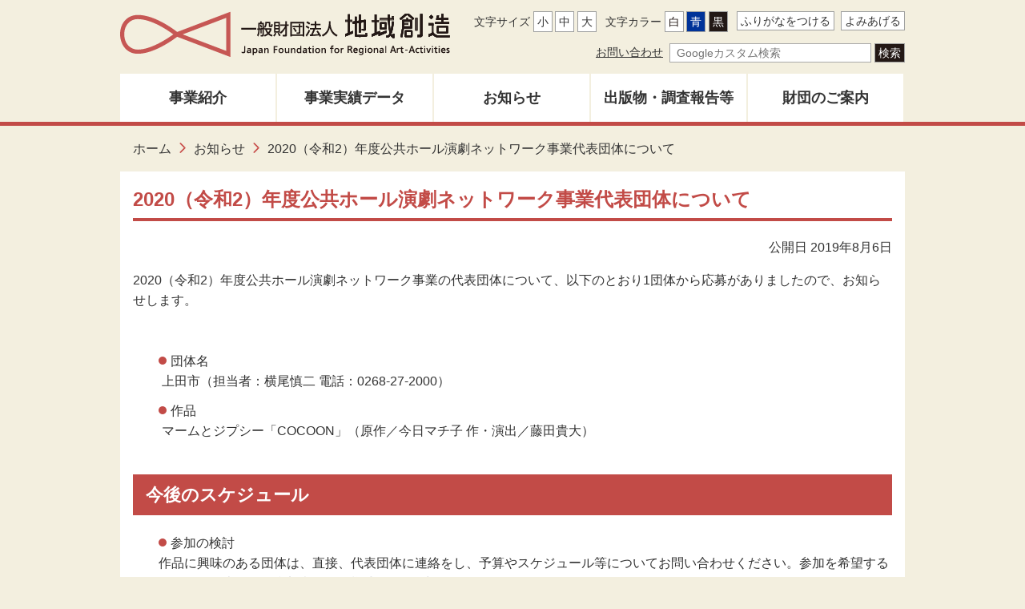

--- FILE ---
content_type: text/html
request_url: https://www.jafra.or.jp/docs/6179.html
body_size: 6462
content:
<!doctype html>
<html lang="ja">

<head>
<meta charset="UTF-8" />
<title>2020（令和2）年度公共ホール演劇ネットワーク事業代表団体について -  一般財団法人 地域創造</title>
<link rel="stylesheet" media="all" href="/assets/cms/public.css" />
<link rel="stylesheet" media="all" href="/assets/jplayer.css" />
<script src="/assets/cms/compat.js"></script>
<script src="/assets/cms/public.js"></script>
<script src="/assets/jplayer.js"></script>
<script>
//<![CDATA[

  SS.config = {"site_url":"/","kana_url":"/kana/","translate_url":"/translate/","theme":{"white":{"css_path":null,"name":"白","font_color":null,"background_color":null},"blue":{"css_path":null,"name":"青","font_color":"#FFFFFF","background_color":"#0066CC"},"black":{"css_path":"/css/black.css","name":"黒","font_color":null,"background_color":null}},"recommend":{}};

//]]>
</script><meta name="keywords" content="お知らせ記事, お知らせ, 演劇のお知らせ, 演劇の募集中, 募集中" />
<meta name="description" content="2020（令和2）年度公共ホール演劇ネットワーク事業の代表団体について、以下のとおり1団体から応募がありましたので..." />

  <meta http-equiv="X-UA-Compatible" content="IE=edge" />
  <meta http-equiv="Content-Style-Type" content="text/css" />
  <meta http-equiv="Content-Style-Type" content="text/javascript" />
  <meta name="viewport" content="width=device-width, initial-scale=1, shrink-to-fit=no">
  <meta name="format-detection" content="email=no,telephone=no,address=no" />
  <link rel="icon" href="/img/common/favicon.png" type="image/png" />
  <link rel="shortcut icon" href="/img/common/favicon.ico" type="image/x-icon" />
  <link rel="apple-touch-icon-precomposed" href="/img/common/apple-touch-icon.png" />
  <meta name="robots" content="all" />
  <link rel="stylesheet" href="/css/common/common.css" />
  <link rel="stylesheet" href="/css/common/parts.css" />
  <link rel="stylesheet" href="/css/common/swiper.min.css">
  <script src="https://cdn.rawgit.com/google/code-prettify/master/loader/run_prettify.js"></script>
  <script src="/js/swiper.min.js"></script>
  <script src="/js/jquery.matchHeight.js"></script>

  <script src="/js/common.js"></script>
  <!-- Google tag (gtag.js) -->
<script async src="https://www.googletagmanager.com/gtag/js?id=G-TLM51TY7JL"></script>
<script>
  window.dataLayer = window.dataLayer || [];
  function gtag(){dataLayer.push(arguments);}
  gtag('js', new Date());

  gtag('config', 'G-TLM51TY7JL');
  gtag('config', 'UA-10240948-2');
</script>


<meta property="og:type" content="article" />
<meta property="og:url" content="https://www.jafra.or.jp/docs/6179.html" />
<meta property="og:site_name" content="一般財団法人 地域創造" />
<meta property="og:title" content="2020（令和2）年度公共ホール演劇ネットワーク事業代表団体について -  一般財団法人 地域創造" />
<meta property="og:description" content="2020（令和2）年度公共ホール演劇ネットワーク事業の代表団体について、以下のとおり1団体から応募がありましたので..." />



<meta name="twitter:card" content="summary">
<meta name="twitter:url" content="https://www.jafra.or.jp/docs/6179.html" />
<meta name="twitter:title" content="2020（令和2）年度公共ホール演劇ネットワーク事業代表団体について -  一般財団法人 地域創造" />
<meta name="twitter:description" content="2020（令和2）年度公共ホール演劇ネットワーク事業の代表団体について、以下のとおり1団体から応募がありましたので..." />



</head>

<body id="body--docs-6179" class="body--docs">
<header>
    <div class="pcview">
      <div class="container">
        <div class="flex flex-justify-content-space-between">
          <div class="flex flex-align-items-center">
            <a href="/"><img src="/img/common/logo.png" alt="一般社団法人 地域創造"></a>
          </div>
          <div class="block">
            <div class="content">
				<div id="tool">
<nav>
  <a id="nocssread" href="#wrap">本文へ</a>
  <div class="tools">
    <div id="size">文字サイズ<span id="ss-small">小</span><span id="ss-medium">中</span><span id="ss-large">大</span></div>
    <div id="theme">文字カラー<span id="ss-theme"><a href="#" class="white">白</a><a href="#" class="blue">青</a><a href="#" class="black">黒</a></span></div>
    <span id="ss-kana">ふりがなをつける</span>
    <span id="ss-voice">よみあげる</span>
  </div>
</nav>
</div>
            </div>
            <div class="content">
              <ul class="list-side flex-justify-content-flex-end">
                <li><a href="/about/inquiry.html">お問い合わせ</a></li>
                <li>
                  <form id="cse-search-box" action="/search.html">
<input type="hidden" name="cx" value="016012146911190505517:ahijypvpltz" />
<input type="hidden" name="ie" value="UTF-8" />
<input type="text" name="q" size="28" placeholder="Googleカスタム検索" />
<input type="submit" name="sa" class="bg-black white" value="検索">
</form>
 
              </ul>
            </div>
          </div>
        </div>
        <nav>
          <ul class="pc-menu flex flex-justify-content-space-between flex-align-items-center">
            <li class="mega">
              <a href="/project/">事業紹介</a>
              <div class="menu">
                <ul class="menu-inner">
                  <li>
                    <a href="/project/training/">人材育成・研修</a>
                    <div class="sub-menu">
                      <ul>
                        <li><a href="/project/training/01.html">ステージラボ（通称名：ラボ）</a></li>
                        <li><a href="/project/training/02.html">市町村長セミナー</a></li>
                        <li><a href="/project/training/03.html">地域創造セミナー</a></li>
                      </ul>
                    </div>
                  </li>
                  <li>
                    <a href="/project/music/">音楽・邦楽</a>
                    <div class="sub-menu">
                      <ul>
                        <li><a href="/project/music/01.html">公共ホール音楽活性化事業（導入プログラム）（通称名：おんかつ）</a></li>
                        <li><a href="/project/music/04.html">公共ホール邦楽活性化事業</a></li>
                        <li><a href="/project/music/03.html">公共ホール音楽活性化支援事業（支援プログラム）（通称名：おんかつ支援）</a></li>
                        <li><a href="/project/music/06.html">公共ホール音楽活性化支援・市町村連携事業</a></li>
                        <li><a href="/project/common/01.html">公共ホール音楽活性化事業（障がい者関連プログラム）</a></li>
                        <li><a href="/project/music/07.html">公共ホール音楽活性化・地域人材育成事業</a></li>
                      </ul>
                    </div>
                  </li>
                  <li>
                    <a href="/project/dance/">ダンス</a>
                    <div class="sub-menu">
                      <ul>
                        <li><a href="/project/dance/01.html">公共ホール現代ダンス活性化事業 (通称名:ダン活) </a></li>
                        <li><a href="/project/dance/02.html">公共ホール現代ダンス活性化支援事業(通称名：ダン活支援)</a></li>
                        <li><a href="/project/common/01.html">公共ホール現代ダンス活性化障がい者関連事業</a></li>
                      </ul>
                    </div>
                  </li>
                  <li>
                    <a href="/project/theater/">演劇</a>
                    <div class="sub-menu">
                      <ul>
                        <li><a href="/project/theater/02.html">リージョナルシアター事業</a></li>
                        <!-- <li><a href="/project/theater/01.html">公共ホール演劇ネットワーク事業</a></li> -->
                      </ul>
                    </div>
                  </li>
                  <li>
                    <a href="/project/network/">創造ネットワーク</a>
                    <div class="sub-menu">
                      <ul>
                        <li><a href="/project/network/01.html">公共ホール創造ネットワークモデル事業</a></li>
                      </ul>
                    </div>
                  </li>
                  <li>
                    <a href="/project/visual-art/">美術</a>
                    <div class="sub-menu">
                      <ul>
                        <li><a href="/project/visual-art/01.html">市町村立美術館活性化事業（通称名：市美活）</a></li>
                        <li><a href="/project/visual-art/02.html">公立美術館共同巡回展開催助成事業（通称名：公美巡）等</a></li>
                        <li><a href="/project/visual-art/05.html">公立美術館地域展開型研修事業（美術館出前（オーダーメイド）型ゼミ）（通称名：出前型）</a></li>
                      </ul>
                    </div>
                  </li>
                  <li>
                    <a href="/project/tradition/">伝統芸能</a>
                    <div class="sub-menu">
                      <ul>
                        <li><a href="/project/tradition/03.html">地域伝統芸能等保存事業</a></li>
                        <li><a href="/project/tradition/04.html">地域伝統芸能まつり</a></li>
                      </ul>
                    </div>
                  </li>
                  <li>
                    <a href="/project/grant/">助成</a>
                    <div class="sub-menu">
                      <ul>
                        <li><a href="/project/grant/01.html">地域の文化・芸術活動助成事業</a></li>
                      </ul>
                    </div>
                  </li>
                  <li>
                    <a href="/project/festival/">フェスティバル</a>
                    <div class="sub-menu">
                      <ul>
                        <li><a href="/project/festival/01.html">地域創造フェスティバル</a></li>
                      </ul>
                    </div>
                  </li>
					<li>
                    <a href="/project/award/">地域創造大賞</a>
                    <div class="sub-menu">
                      <ul>
                        <li><a href="/project/award/01.html">地域創造大賞（総務大臣賞）</a></li>
                      </ul>
                    </div>
                  </li>
                </ul>
              </div>
            </li>
            <li class="normal">
              <a href="/system/project_performances/index/">事業実績データ</a>
            </li>
            <li class="normal">
              <a href="/category/oshirase/">お知らせ</a>
              <div class="menu">
                <ul class="menu-inner">
                  <li><a href="/category/boshu/">募集中</a></li>
                </ul>
              </div>
            </li>
            <li class="normal">
              <a href="/library/">出版物・調査報告等</a>
              <div class="menu">
                <ul class="menu-inner">
                  <li><a href="/library/letter/backnumber/">地域創造レター<br>バックナンバー</a></li>
                  <li><a href="/library/magazine/backnumber/">雑誌「地域創造」</a></li>
                  <li><a href="/library/report/">調査研究報告書</a></li>
                  <li><a href="/library/other/">その他出版物</a></li>
                  <li><a href="/library/support/">新型コロナウイルス感染症関連情報</a></li>
                  <li><a href="/archive/higashinihon/higashinihon.html">東日本大震災関連情報</a></li>
                </ul>
              </div>
            </li>
            <li class="normal">
              <a href="/about/">財団のご案内</a>
              <div class="menu">
                <ul class="menu-inner">
                  <li><a href="/about/about.html">地域創造とは</a></li>
                  <li><a href="/about/jigyo.html">財団事業のあゆみ</a></li>
                  <li><a href="/about/organization.html">関係者名簿</a></li>
                  <li><a href="/about/contribute.html">定款</a></li>
                  <li><a href="/about/report.html">事業報告書・事業計画書等</a></li>
                  <li><a href="/about/access.html">交通・アクセス</a></li>
                  <li><a href="/about/inquiry.html">お問い合わせ</a></li>
                  <li><a href="/about/aboutlink.html">著作権・リンクについて</a></li>
                </ul>
              </div>
            </li>
          </ul>
        </nav>
      </div>
    </div>
    <div class="spview">
      <div class="logo flex flex-align-items-center flex-justify-content-center ta-c">
        <a href="/">
          <img src="/img/common/logo.png" alt="一般社団法人 地域創造">
        </a>
      </div>
      <a id="menu-button" href="#">
        <span></span>
        <span></span>
        <span></span>
      </a>
      <aside>
        <nav>
          <ul>
            <li>
              <a href="#">事業紹介</a>
              <ul>
                <li><a href="/project/training/">人材育成・研修</a></li>
                <li><a href="/project/music/">音楽・邦楽</a></li>
                <li><a href="/project/dance/">ダンス</a></li>
                <li><a href="/project/theater/">演劇</a></li>
                <li><a href="/project/network/">創造ネットワーク</a></li>
                <li><a href="/project/visual-art/">美術</a></li>
                <li><a href="/project/tradition/">伝統芸能</a></li>
                <li><a href="/project/grant/">助成</a></li>
                <li><a href="/project/festival/">フェスティバル</a></li>
                <li><a href="/project/award/">地域創造大賞</a></li>
              </ul>
            </li>
            <li>
              <a href="/system/project_performances/index/">事業実績データ</a>
            </li>
            <li>
              <a href="#">お知らせ</a>
              <ul>
                <li><a href="/category/boshu/">募集中</a></li>
              </ul>
            </li>
            <li>
              <a href="#">出版物・調査報告書</a>
              <ul>
                  <li><a href="/library/letter/backnumber/">地域創造レター</a></li>
                  <li><a href="/library/magazine/backnumber/">雑誌「地域創造」</a></li>
                  <li><a href="/library/report/">調査研究報告書</a></li>
                  <li><a href="/library/other/">その他出版物</a></li>
              </ul>
            </li>
            <li>
              <a href="#">財団のご案内</a>
              <ul>
                  <li><a href="/about/about.html">地域創造とは</a></li>
                  <li><a href="/about/jigyo.html">財団事業のあゆみ</a></li>
                  <li><a href="/about/organization.html">関係者名簿</a></li>
                  <li><a href="/about/contribute.html">定款</a></li>
                  <li><a href="/about/report.html">事業報告書・事業計画書等</a></li>
                  <li><a href="/about/access.html">交通・アクセス</a></li>
                  <li><a href="/about/inquiry.html">お問い合わせ</a></li>
                  <li><a href="/about/aboutlink.html">著作権・リンクについて</a></li>
              </ul>
            </li>
          </ul>
        </nav>
      </aside>
    </div>
  </header>
	
  <main id="" class="">
    <div class="container">
      <div class="breadcrumb">
        <div class="crumbs">
    <div class="crumb" itemscope itemtype="http://schema.org/BreadcrumbList">
      <span class="page" itemprop="itemListElement" itemscope itemtype="http://schema.org/ListItem"><span itemprop="name"><a itemprop="item" href="/">ホーム</a></span><meta itemprop="position" content="1"></span><span class="separator">&rsaquo;</span><span class="page" itemprop="itemListElement" itemscope itemtype="http://schema.org/ListItem"><span itemprop="name"><a itemprop="item" href="/docs/">お知らせ</a></span><meta itemprop="position" content="2"></span><span class="separator">&rsaquo;</span><span class="page" itemprop="itemListElement" itemscope itemtype="http://schema.org/ListItem"><span itemprop="name">2020（令和2）年度公共ホール演劇ネットワーク事業代表団体について</span><meta itemprop="position" content="3"></span>
    </div>
</div>

      </div>
      <div id="col-one" class="bg-white p-3 mb-9">
        <section class="detail newspage">
          <h1 class="mt-0">2020（令和2）年度公共ホール演劇ネットワーク事業代表団体について</h1>          
          <p class="date">公開日 2019年8月6日</p>
          <!-- layout_yield -->    
    
    
    
    
    
    
    
    
    
      
    <article class="body">
      <div>
<p>2020（令和2）年度公共ホール演劇ネットワーク事業の代表団体について、以下のとおり1団体から応募がありましたので、お知らせします。</p>

<p>&nbsp;</p>

<ul>
	<li>団体名<br />
	&nbsp;上田市（担当者：横尾慎二 電話：0268-27-2000）</li>
	<li>作品<br />
	&nbsp;マームとジプシー「COCOON」（原作／今日マチ子 作・演出／藤田貴大）</li>
</ul>

<h2>今後のスケジュール</h2>

<ul>
	<li>参加の検討<br />
	作品に興味のある団体は、直接、代表団体に連絡をし、予算やスケジュール等についてお問い合わせください。参加を希望する団体は、代表団体に参加意向票（様式6）を提出してください。</li>
	<li>申請<br />
	代表団体が参加団体をとりまとめて地域創造へ申請してください。<br />
	（締切：2019年8月21日（水）（必着））</li>
	<li>事業実施団体の決定（9月頭頃）<br />
	地域創造において、実施事業及び事業参加団体を決定します。企画作品が複数の場合は、原則、1作品を選定します。</li>
</ul>

<p>※ 詳細については、実施要綱をご覧ください。<br />
※ 実施要綱、参考資料、様式等は下記リンク先よりダウンロードしてください。</p>

<ul class="link-list">
	<li><a href="https://www.jafra.or.jp/project/theater/01.html#boshu" target="_self"><u>2020（令和2）年度公共ホール演劇ネットワーク事業実施要綱</u></a></li>
</ul>
</div>
    </article>

    
    
    
    <section class="categories">
  <header><h2>カテゴリー</h2></header>
  <div class="nodes">
    <ul>
      <li><a href="/category/oshirase/">お知らせ</a></li>
      <li><a href="/category/oshirase/theater/">演劇のお知らせ</a></li>
    </ul>
  </div>
</section>

    
    
    
    
    








    
    
    
    
    
    
    
    
    
    
    
    

<!-- /layout_yield -->
          
        </section>
      </div>
    </div>
  </main>
  
<footer>
    <div class="container">
      <div class="pcview">
        <div class="flex-reverse">
          <div class="page-top">
            <a href="#"><span><img src="/img/common/gotop.png" width="16"></span>PAGE TOP</a>
          </div>
        </div>
      </div>
      <div class="spview">
        <div class="gotop">
          <a href="#"><span><img src="/img/common/toppage.png" width="30" height="17"></span>PAGE<br>TOP</a>
        </div>
      </div>
    </div>
    <div class="bg-white">
      <div class="bdt-red-5 bdb-black-1 py-3">
        <div class="container">
          <div class="f-nav">
            <div class="col">
              <ul>
                <li><a href="/project/">事業紹介</a></li>
                <li><a href="/project/training/">人材育成・研修</a></li>
                <li><a href="/project/music/">音楽・邦楽</a></li>
                <li><a href="/project/dance/">ダンス</a></li>
                <li><a href="/project/theater/">演劇</a></li>
                <li><a href="/project/network/">創造ネットワーク</a></li>
                <li><a href="/project/visual-art/">美術</a></li>
                <li><a href="/project/tradition/">伝統芸能</a></li>
                <li><a href="/project/grant/">助成</a></li>
                <li><a href="/project/award/">地域創造大賞</a></li>
                <li><a href="/project/festival/">フェスティバル</a></li>
              </ul>
            </div>
            <div class="col">
              <ul>
                <li><a href="/category/oshirase/">お知らせ</a></li>
                <li><a href="/category/boshu/">募集中</a></li>
              </ul>
              <ul>
                <li><a href="/library/">出版物・調査報告等</a></li>
                <li><a href="/library/letter/backnumber/">地域創造レター</a></li>
                <li><a href="/library/magazine/backnumber/">雑誌「地域創造」</a></li>
                <li><a href="/library/report/">調査研究報告書</a></li>
                <li><a href="/library/other/">その他出版物</a></li>
                <li><a href="/library/support/">新型コロナウイルス感染症関連情報</a></li>
                <li><a href="/archive/higashinihon/higashinihon.html">東日本大震災関連情報</a></li>
              </ul>
            </div>
            <div class="col">
              <ul>
                <li><a href="/about/">財団のご案内</a></li>
                <li><a href="/about/about.html">地域創造とは</a></li>
                <li><a href="/about/jigyo.html">財団事業のあゆみ</a></li>
                <li><a href="/about/organization.html">関係者名簿</a></li>
                <li><a href="/about/contribute.html">定款</a></li>
                <li><a href="/about/report.html">事業報告書・事業計画書等</a></li>
                <li><a href="/about/access.html">交通・アクセス</a></li>
                <li><a href="/about/inquiry.html">お問い合わせ</a></li>
                <li><a href="/about/aboutlink.html">著作権・リンクについて</a></li>
              </ul>
            </div>
            <div class="col">
              <ul>
                <li>全国公共ホールからの情報ページ</li>
                <li><a href="/system/job_offers/index">公共ホール求人情報</a></li>
                <li><a href="/kyujin/keisai.html">公共ホール求人情報掲載希望の申込み方法</a></li>
                <li><a href="/system/talent_trainings/index">研修会・シンポジウム開催情報</a></li>
                <li><a href="/jinzai/keisai.html">研修会・シンポジウム開催情報掲載希望の申込み方法</a></li>
              </ul>
              <ul>
                <li>アーカイブ</li>
                <li><a href="/project/recruitment.html">募集要項・申請書式</a></li>
                <li><a href="/system/project_performances/index">事業実績データ</a></li>
                <li><a href="/system/artists/index">地域創造アーティスト検索</a></li>
              </ul>
            </div>
          </div>
        </div>
      </div>
      <div class="py-5">
        <div class="container">
          <div class="text ta-c">
            <p class="fs-6 bold mb-2">一般財団法人 地域創造</p>
            <p>〒107-0052 東京都港区赤坂2-9-11 <br class="spview">オリックス赤坂2丁目ビル9階</p>
            <!--<p class="mb-5"><a href="tel:0355734173" class="noline">Tel. 03-5573-4173</a> <br class="spview">Fax. 03-5573-4070</p>-->
            <p class="bold"><a href="/about/inquiry.html">お問い合わせ一覧</a></p>
            <br>
            <div class="sns">
              <a href="https://www.facebook.com/RegionalArtActivities" target="_blank"><span class="fb"><img src="/img/common/fb-footer.png" width="16"></span>一般財団法人 地域創造facebookページ</a>
              <a href="https://www.youtube.com/channel/UCQzyG0gkEMVvdjkLVPh4r_A" target="_blank"><span class="youtube"><img src="/img/common/youtube-footer.png" width="16"></span>一般財団法人地域創造公式チャンネル</a>
            </div>
          </div>
        </div>
      </div>
    </div>
    <div class="bg-red">
      <div class="container">
        <p class="copyrights">Copyrights (C) 2006-<script>document.write(new Date().getFullYear());</script> Japan Foundation for Regional Art-Activities. All rights reserved.</p>
      </div>
    </div>
  </footer>

</body>

</html>


--- FILE ---
content_type: text/css
request_url: https://www.jafra.or.jp/css/common/common.css
body_size: 10545
content:
@charset "utf-8";

/*** Reset ****/
html {
  box-sizing: border-box;
  -webkit-text-size-adjust: 100%;
  word-break: break-word;
  -moz-tab-size: 2;
  tab-size: 2;
}
/* html, body{ scrollbar-face-color:#d88886; } */

*,
::before,
::after {
  background-repeat: no-repeat;
  box-sizing: inherit;
}

::before,
::after {
  text-decoration: inherit;
  vertical-align: inherit;
}

* {
  padding: 0;
  margin: 0;
}

hr {
  overflow: visible;
  height: 0;
}

details,
main {
  display: block;
}

summary {
  display: list-item;
}

small {
  font-size: 80%;
}

[hidden] {
  display: none;
}

abbr[title] {
  border-bottom: none;
  text-decoration: underline;
  text-decoration: underline dotted;
}

a {
  background-color: transparent;
}

a:active,
a:hover {
  outline-width: 0;
}

code,
kbd,
pre,
samp {
  font-family: monospace, monospace;
}

pre {
  font-size: 1em;
}

b,
strong {
  font-weight: bolder;
}

sub,
sup {
  font-size: 75%;
  line-height: 0;
  position: relative;
  vertical-align: baseline;
}

sub {
  bottom: -0.25em;
}

sup {
  top: -0.5em;
}

input {
  border-radius: 0;
}

[disabled] {
  cursor: default;
}

[type="number"]::-webkit-inner-spin-button,
[type="number"]::-webkit-outer-spin-button {
  height: auto;
}

[type="search"] {
  -webkit-appearance: textfield;
  outline-offset: -2px;
}

[type="search"]::-webkit-search-decoration {
  -webkit-appearance: none;
}

textarea {
  overflow: auto;
  resize: vertical;
}

button,
input,
optgroup,
select,
textarea {
  font: inherit;
}

optgroup {
  font-weight: bold;
}

button {
  overflow: visible;
}

button,
select {
  text-transform: none;
}

button,
[type="button"],
[type="reset"],
[type="submit"],
[role="button"] {
  cursor: pointer;
}

button::-moz-focus-inner,
[type="button"]::-moz-focus-inner,
[type="reset"]::-moz-focus-inner,
[type="submit"]::-moz-focus-inner {
  border-style: none;
  padding: 0;
}

button:-moz-focusring,
[type="button"]::-moz-focus-inner,
[type="reset"]::-moz-focus-inner,
[type="submit"]::-moz-focus-inner {
  outline: 1px dotted ButtonText;
}

button,
html [type="button"], 
[type="reset"],
[type="submit"] {
  -webkit-appearance: button; 
}

button,
input,
select,
textarea {
  background-color: transparent;
  border-style: none;
}

select {
  -moz-appearance: none; 
  -webkit-appearance: none; 
}

select::-ms-expand {
  display: none; 
}

select::-ms-value {
  color: currentColor; 
}

legend {
  border: 0; 
  color: inherit; 
  display: table; 
  max-width: 100%; 
  white-space: normal; 
  max-width: 100%; 
}

::-webkit-file-upload-button {
  -webkit-appearance: button; 
  font: inherit; 
}

img {
  border-style: none;
}

progress {
  vertical-align: baseline;
}

svg:not([fill]) {
  fill: currentColor;
}

@media screen {
  [hidden~="screen"] {
    display: inherit;
  }
  [hidden~="screen"]:not(:active):not(:focus):not(:target) {
    position: absolute !important;
    clip: rect(0 0 0 0) !important;
  }
}

[aria-busy="true"] {
  cursor: progress;
}

[aria-controls] {
  cursor: pointer;
}

[aria-disabled] {
  cursor: default;
}


/*** General Contents ****/
html{
  font-family: sans-serif;
  font-size: 14px; /* Base Font-size*/
  line-height: 1.6;
  -webkit-text-size-adjust: 100%;
  -webkit-tap-highlight-color: rgba(0, 0, 0, 0);
}
body {
  margin: 0;
  font-family: "Hiragino Kaku Gothic ProN","メイリオ", sans-serif;/* Base Font-family*/
  font-size: 1rem;
  font-weight: 400;
  line-height: 1.6;
  color: #333333; /* Base Font-color*/
  text-align: left;
  background-color: #f3efdf;
  word-wrap: break-word;
  counter-reset:item;
}
.container{
  max-width: 980px;
  margin: 0 auto;
  padding: 0;
}
.block{

}
.content{

}
.content a{
  text-decoration: underline;
}
.pcview{
  display: none!important;
}

.spview{
  display: block!important;
}

a{
  color: #333333;
  text-decoration: none;
}
a:hover{
  color: #c24b47;
}
a.noline{
  text-decoration: none;
  border: none;
}
a[href*="tel:"]:hover{
  text-decoration: none;
  border: none;
  color: #333333;
}
p > a{
  border-bottom: 1px solid #333;
  padding-bottom: 1px;
}
p > a:hover{
  border-bottom: 1px solid #c24b47;
}
a.arrow{
  color: #333333;
  text-decoration: none;
  margin-right: 5px;
}
a.arrow:hover{
  color: #c24b47;
}
a.arrow:before{
  content: url(../../img/common/arrow.png);
  padding: 0 5px;
  background-color: inherit;
  border-radius: 0;
  top: 0;
  margin-right: 0;
}
a.arrow:last-child{
  margin-right: 0;
}
a.rss{display: none;}
.hv {-moz-transition-property:all;-moz-transition-duration: 0.5s;-moz-transition-timing-function: ease;-moz-transition-delay: 0.1s;-webkit-transition-property:all;-webkit-transition-duration: 0.5s;-webkit-transition-timing-function: ease;-webkit-transition-delay: 0.1s;-o-transition-property:all;-o-transition-duration: 0.5s;-o-transition-timing-function: ease;-o-transition-delay: 0.1s;}
.hv:hover {-moz-transition-property:all;-moz-transition-duration: 0.5s;-moz-transition-timing-function: ease;-moz-transition-delay: 0.1s;-webkit-transition-property:all;-webkit-transition-duration: 0.5s;-webkit-transition-timing-function: ease;-webkit-transition-delay: 0.1s;-o-transition-property:all;-o-transition-duration: 0.5s;-o-transition-timing-function: ease;-o-transition-delay: 0.1s;}

/*** Image ***/
img{
  max-width: 100%;
  height: auto;
}
.img-l,.img-r,.img-column{
  display: flex;
  flex-direction: column;
  justify-content: center;
  margin-bottom: 1rem;
}
.img-l > *,.img-r > *,.img-column > *{
  max-width: 100%;
  text-align: center;
}
.img-column .img,.img-column .column{
  text-align: center;
}
.img-column .img{
  margin-bottom: 0.5rem;
}
.img-column .column{
  display: flex;
  flex-direction: row;
  justify-content: space-between;
  flex-wrap: wrap;
}
.img-column .column p{
  flex-basis: 48%;
  margin-bottom: 0.5rem;
}


/*** Button ***/
button{
  border: 1px solid #9fa0a0;
  padding: 0 4px;
  background: #fff;
  line-height: 1.6;
}
button.button{
  display: block;
  font-size: 1.375rem;
  color: #c24b47;
  margin: 1.5rem auto;
  padding: 0.5rem 3rem;
  border: 1px solid #c24b47;
  text-align: center;
  font-weight: bold;
  min-width: 100%;
}
button.button.cv{
  background: #c24b47;
  color: #fff;
  border: none;
}
button.button.back{
  background: #9fa0a0;
  color: #fff;
  border: none;
}
button.button:hover{
  opacity: 0.6;
}
button.button.bg2{
  background: #F7EDED;
}
button.button.bg3{
  width: 100%;
  border: 1px solid #333333;
  color: #333333;
}


/*** Layout ***/
section{

}
.flex{
  display: flex!important;
}
.flex-reverse{
  display: flex!important;
  flex-direction: column-reverse!important;
}
.flex-column{
  display: flex!important;
  flex-direction: column!important;
}
.flex-column-reverse{
  display: flex!important;
  flex-direction: column-reverse!important;
}
.flex-align-items-center{
  align-items: center!important;
}
.flex-justify-content-center{
  justify-content: center!important;
}
.flex-justify-content-space-between{
  justify-content: space-between!important;
}
.flex-justify-content-flex-end{
  justify-content: flex-end!important;
}
.flex-wrap{
  flex-wrap: wrap!important;
}
.flex-2col,.flex-3col {
  flex-basis: 100%!important;
  flex-basis: -webkit-calc(100% / 1)!important;
  flex-basis: calc(100% / 1)!important;
}


/*** Text ***/
h1,.h1{
  display: block;
  font-size: 1.5rem;
  color: #c24b47;
  padding-bottom: 0.25rem;
  border-bottom: 4px solid #c24b47;
}
h1.st3{
  display: block;
  font-size: 1.375rem;
  color: #fff;
  background: #c24b47;
  padding: 0.5rem 1rem;
  border: none;
}
h2,.h2{
  display: block;
  font-size: 1.375rem;
  color: #fff;
  background: #c24b47;
  padding: 0.5rem 1rem;
}
h2.bg2,.h2.bg2,h3.bg2,.h3.bg2{
  color: #c24b47;
  border: 1px solid #c24b47;
  background: #F7EDED;
}
h2.bg3,.h2.bg3,h3.bg3,.h3.bg3{
  color: #ffffff;
  border: none;
  background: #333333;
}
h2.st1,.h2.st1{
  background-color: #ECECEC;
  background-image: -webkit-gradient(linear, 0 0, 100% 100%,color-stop(.25, #FFEFEF), color-stop(.25, transparent),color-stop(.5, transparent), color-stop(.5, #FFEFEF),color-stop(.75, #FFEFEF), color-stop(.75, transparent),to(transparent));
  -webkit-background-size: 7px 7px;
  color: #333;
}
h2.st2,.h2.st2{
  background-color: #ECECEC;
  background-image: -webkit-gradient(linear, 0 0, 100% 100%,color-stop(.25, #FFFFFF), color-stop(.25, transparent),color-stop(.5, transparent), color-stop(.5, #FFFFFF),color-stop(.75, #FFFFFF), color-stop(.75, transparent),to(transparent));
  -webkit-background-size: 7px 7px;
  color: #333;
}
h2.st3,.h2.st3{
  display: block;
  font-size: 1.5rem;
  color: #c24b47;
  background: none;
  padding-bottom: 0.25rem;
  border-bottom: 4px solid #c24b47;
}
h3,.h3{
  display: block;
  font-size: 1.375rem;
  color: #c24b47;
  padding: 0.5rem 1rem;
  border: 1px solid #c24b47;
}
h4,.h4{
  display: block;
  font-size: 1.25rem;
  color: #c24b47;
  padding: 0 1rem 0.5rem 1rem;
  border-left: 5px solid #c24b47;
  border-bottom: 1px solid #c24b47;
}
h4.bg3,.h4.bg3{
  color: #333333;
  border-left: none;
  border-bottom: 2px solid #333333;
  padding: 0 0 0.5rem 0;
}
h5,.h5{
  display: block;
  font-size: 1.125rem;
  color: #c24b47;
}
h1,.h1,h2,.h2,h3,.h3,h4,.h4,h5,.h5{
  margin-top: 2.5rem;
  margin-bottom: 1.25rem;
  font-weight: bold;
}
h1 + h1,h1 + h2,h1 + h3,h1 + h4,h1 + h5,h1 + h6,
h2 + h1,h2 + h2,h2 + h3,h2 + h4,h2 + h5,h2 + h6,
h3 + h1,h3 + h2,h3 + h3,h3 + h4,h3 + h5,h3 + h6,
h4 + h1,h4 + h2,h4 + h3,h4 + h4,h4 + h5,h4 + h6,
h5 + h1,h5 + h2,h5 + h3,h5 + h4,h5 + h5,h5 + h6,
h6 + h1,h6 + h2,h6 + h3,h6 + h4,h6 + h5,h6 + h6{
margin-top: 1.25rem !important;
}
p{
  display: block;
  font-size: 1rem;
  /*color: #333;*/
}
span{

}
.bold{
  font-weight: bold;
}
.fs-1{
  font-size: 0.5rem;
}
.fs-2{
  font-size: 0.75rem;
}
.fs-3{
  font-size: 1rem;
}
.fs-4{
  font-size: 1.25rem;
}
.fs-5{
  font-size: 1.5rem;
}
.fs-6{
  font-size: 1.75rem;
}
.fs-7{
  font-size: 2rem;
}
.fs-8{
  font-size: 2.5rem;
}
.fs-9{
  font-size: 3rem;
}



/*** List ***/
ul,ol{
  display: block;
  list-style: none;
  counter-reset: item;
  margin-block-start: 1em;
  margin-block-end: 1em;
  margin-inline-start: 0px;
  margin-inline-end: 0px;
  padding-inline-start: 2em;
}
section li > ul,section li > ol,article li > ul,article li > ol{
  margin-bottom: 0;
}
section ul,section ol,article ul,article ol{
  margin-block-start: 0.2em;
  margin-block-end: 0.2em;
  margin-bottom: 1rem;
}
section li,article li{
  padding: 0.125rem 0;
  margin-bottom: 0.5rem;
}
section ul li:before,article ul li:before{
  content:  "";
  width:  10px;
  height:  10px;
  display:  inline-block;
  background-color: #c24b47;
  border-radius:  50%;
  position:  relative;
  top: -1px;
  margin-right: 5px;
}
section ol li:before,article ol li:before{
  counter-increment: item;
  content: counter(item)'.';
  padding-right: 2px;
  font-weight: bold;
  color: #c24b47;
}
section ul.link-list li:before,article ul.link-list li:before{
  content: url(../../img/common/arrow.png);
  background-color: inherit;
  border-radius: 0;
  top: 0;
  margin-right: 5px;
}
section ul.link-list li a,article ul.link-list li a{
  text-decoration: underline;
}
section ul.tag,article ul.tag{
  list-style: none;
  padding-inline-start: 0;
  display: flex;
  flex-wrap: wrap;
}
section ul.tag li,article ul.tag li{
  padding-right: 0.75rem;
}
section ul.tag li:before,article ul.tag li:before{
  display: none;
}
section ul.tag li a,article ul.tag li a{
  text-decoration: underline;
}
.ta-l{
  text-align: left !important;
}
.ta-r{
  text-align: right !important;
}
.ta-c{
  text-align: center !important;
}
pre.code{
  background: #eee;
  padding: 0 1rem;
  font-size: 0.75rem;
  white-space: pre-wrap;
}
code{
}
.w-100{
  width: 100%!important;
}
.w-75{
  width: 75%!important;
}
.w-60{
  width: 60%!important;
}
.w-50{
  width: 50%!important;
}
.w-40{
  width: 40%!important;
}
.w-25{
  width: 30%!important;
}

.w-100-sp{
  width: 100%!important;
}
.w-50-sp{
  width: 50%!important;
}


/*** Margin・Padding ***/
.m-0{
  margin: 0 !important;
}
.m-1{
  margin: 0.5rem !important;
}
.m-2{
  margin: 0.75rem !important;
}
.m-3{
  margin: 1rem !important;
}
.m-4{
  margin: 1.25rem !important;
}
.m-5{
  margin: 1.5rem !important;
}
.m-6{
  margin: 1.75rem !important;
}
.m-7{
  margin: 2rem !important;
}
.m-8{
  margin: 2.5rem !important;
}
.m-9{
  margin: 3rem !important;
}
.m-10{
  margin: 3.5rem !important;
}
.m-11{
  margin: 4rem !important;
}
.m-12{
  margin: 4.5rem !important;
}
.m-13{
  margin: 5rem !important;
}

.mx-auto{
  margin-left: auto !important;
  margin-right: auto !important; 
}
.mx-0{
  margin-left: 0 !important;
  margin-right: 0 !important;
}
.mx-1{
  margin-left: 0.5rem !important;
  margin-right: 0.5rem !important;
}
.mx-2{
  margin-left: 0.75rem !important;
  margin-right: 0.75rem !important;
}
.mx-3{
  margin-left: 1rem !important;
  margin-right: 1rem !important;
}
.mx-4{
  margin-left: 1.25rem !important;
  margin-right: 1.25rem !important;
}
.mx-5{
  margin-left: 1.5rem !important;
  margin-right: 1.5rem !important;
}
.mx-6{
  margin-left: 1.75rem !important;
  margin-right: 1.75rem !important;
}
.mx-7{
  margin-left: 2rem !important;
  margin-right: 2rem !important;
}
.mx-8{
  margin-left: 2.5rem !important;
  margin-right: 2.5rem !important;
}
.mx-9{
  margin-left: 3rem !important;
  margin-right: 3rem !important;
}

.my-0{
  margin-top:0 !important;
  margin-bottom:0 !important;
}
.my-1{
  margin-top:0.5rem !important;
  margin-bottom:0.5rem !important;
}
.my-2{
  margin-top:0.75rem !important;
  margin-bottom:0.75rem !important;
}
.my-3{
  margin-top:1rem !important;
  margin-bottom:1rem !important;
}
.my-4{
  margin-top:1.25rem !important;
  margin-bottom:1.25rem !important;
}
.my-5{
  margin-top:1.5rem !important;
  margin-bottom:1.5rem !important;
}
.my-6{
  margin-top:1.75rem !important;
  margin-bottom:1.75rem !important;
}
.my-7{
  margin-top:2rem !important;
  margin-bottom:2rem !important;
}
.my-8{
  margin-top:2.5rem !important;
  margin-bottom:2.5rem !important;
}
.my-9{
  margin-top:3rem !important;
  margin-bottom:3rem !important;
}
.my-10{
  margin-top:3.5rem !important;
  margin-bottom:3.5rem !important;
}
.my-11{
  margin-top:4rem !important;
  margin-bottom:4rem !important;
}
.my-12{
  margin-top:4.5rem !important;
  margin-bottom:4.5rem !important;
}
.my-13{
  margin-top:5rem !important;
  margin-bottom:5rem !important;
}


.mt-0{
  margin-top:0 !important;
}
.mt-1{
  margin-top:0.5rem !important;
}
.mt-2{
  margin-top:0.75rem !important;
}
.mt-3{
  margin-top:1rem !important;
}
.mt-4{
  margin-top:1.25rem !important;
}
.mt-5{
  margin-top:1.5rem !important;
}
.mt-6{
  margin-top:1.75rem !important;
}
.mt-7{
  margin-top:2rem !important;
}
.mt-8{
  margin-top:2.5rem !important;
}
.mt-9{
  margin-top:3rem !important;
}
.mt-10{
  margin-top:3.5rem !important;
}
.mt-11{
  margin-top:4rem !important;
}
.mt-12{
  margin-top:3.5rem !important;
}
.mt-13{
  margin-top:5rem !important;
}

.mb-0{
  margin-bottom:0 !important;
}
.mb-1{
  margin-bottom:0.5rem !important;
}
.mb-2{
  margin-bottom:0.75rem !important;
}
.mb-3{
  margin-bottom:1rem !important;
}
.mb-4{
  margin-bottom:1.25rem !important;
}
.mb-5{
  margin-bottom:1.5rem !important;
}
.mb-6{
  margin-bottom:1.75rem !important;
}
.mb-7{
  margin-bottom:2rem !important;
}
.mb-8{
  margin-bottom:2.5rem !important;
}
.mb-9{
  margin-bottom:3rem !important;
}
.mb-10{
  margin-bottom:3.5rem !important;
}
.mb-11{
  margin-bottom:4rem !important;
}
.mb-12{
  margin-bottom:4.5rem !important;
}
.mb-13{
  margin-bottom:5rem !important;
}

.ml-0{
  margin-left:0 !important;
}
.ml-1{
  margin-left:0.5rem !important;
}
.ml-2{
  margin-left:0.75rem !important;
}
.ml-3{
  margin-left:1rem !important;
}
.ml-4{
  margin-left:1.25rem !important;
}
.ml-5{
  margin-left:1.5rem !important;
}
.ml-6{
  margin-left:1.75rem !important;
}
.ml-7{
  margin-left:2rem !important;
}
.ml-8{
  margin-left:2.5rem !important;
}
.ml-9{
  margin-left:3rem !important;
}

.mr-0{
  margin-right:0 !important;
}
.mr-1{
  margin-right:0.5rem !important;
}
.mr-2{
  margin-right:0.75rem !important;
}
.mr-3{
  margin-right:1rem !important;
}
.mr-4{
  margin-right:1.25rem !important;
}
.mr-5{
  margin-right:1.5rem !important;
}
.mr-6{
  margin-right:1.75rem !important;
}
.mr-7{
  margin-right:2rem !important;
}
.mr-8{
  margin-right:2.5rem !important;
}
.mr-9{
  margin-right:3rem !important;
}

.p-0{
  padding: 0 !important;
}
.p-1{
  padding: 0.5rem !important;
}
.p-2{
  padding: 0.75rem !important;
}
.p-3{
  padding: 1rem !important;
}
.p-4{
  padding: 1.25rem !important;
}
.p-5{
  padding: 1.5rem !important;
}
.p-6{
  padding: 1.75rem !important;
}
.p-7{
  padding: 2rem !important;
}
.p-8{
  padding: 2.5rem !important;
}
.p-9{
  padding: 3rem !important;
}

.px-0{
  padding-left: 0 !important;
  padding-right: 0 !important;
}
.px-1{
  padding-left: 0.5rem !important;
  padding-right: 0.5rem !important;
}
.px-2{
  padding-left: 0.75rem !important;
  padding-right: 0.75rem !important;
}
.px-3{
  padding-left: 1rem !important;
  padding-right: 1rem !important;
}
.px-4{
  padding-left: 1.25rem !important;
  padding-right: 1.25rem !important;
}
.px-5{
  padding-left: 1.5rem !important;
  padding-right: 1.5rem !important;
}
.px-6{
  padding-left: 1.75rem !important;
  padding-right: 1.75rem !important;
}
.px-7{
  padding-left: 2rem !important;
  padding-right: 2rem !important;
}
.px-8{
  padding-left: 2.5rem !important;
  padding-right: 2.5rem !important;
}
.px-9{
  padding-left: 3rem !important;
  padding-right: 3rem !important;
}

.py-0{
  padding-top:0 !important;
  padding-bottom:0 !important;
}
.py-1{
  padding-top:0.5rem !important;
  padding-bottom:0.5rem !important;
}
.py-2{
  padding-top:0.75rem !important;
  padding-bottom:0.75rem !important;
}
.py-3{
  padding-top:1rem !important;
  padding-bottom:1rem !important;
}
.py-4{
  padding-top:1.25rem !important;
  padding-bottom:1.25rem !important;
}
.py-5{
  padding-top:1.5rem !important;
  padding-bottom:1.5rem !important;
}
.py-6{
  padding-top:1.75rem !important;
  padding-bottom:1.75rem !important;
}
.py-7{
  padding-top:2rem !important;
  padding-bottom:2rem !important;
}
.py-8{
  padding-top:2.5rem !important;
  padding-bottom:2.5rem !important;
}
.py-9{
  padding-top:3rem !important;
  padding-bottom:3rem !important;
}

.pt-0{
  padding-top:0 !important;
}
.pt-1{
  padding-top:0.5rem !important;
}
.pt-2{
  padding-top:0.75rem !important;
}
.pt-3{
  padding-top:1rem !important;
}
.pt-4{
  padding-top:1.25rem !important;
}
.pt-5{
  padding-top:1.5rem !important;
}
.pt-6{
  padding-top:1.75rem !important;
}
.pt-7{
  padding-top:2rem !important;
}
.pt-8{
  padding-top:2.5rem !important;
}
.pt-9{
  padding-top:3rem !important;
}

.pb-0{
  padding-bottom:0 !important;
}
.pb-1{
  padding-bottom:0.5rem !important;
}
.pb-2{
  padding-bottom:0.75rem !important;
}
.pb-3{
  padding-bottom:1rem !important;
}
.pb-4{
  padding-bottom:1.25rem !important;
}
.pb-5{
  padding-bottom:1.5rem !important;
}
.pb-6{
  padding-bottom:1.75rem !important;
}
.pb-7{
  padding-bottom:2rem !important;
}
.pb-8{
  padding-bottom:2.5rem !important;
}
.pb-9{
  padding-bottom:3rem !important;
}

.pl-0{
  padding-left:0 !important;
}
.pl-1{
  padding-left:0.5rem !important;
}
.pl-2{
  padding-left:0.75rem !important;
}
.pl-3{
  padding-left:1rem !important;
}
.pl-4{
  padding-left:1.25rem !important;
}
.pl-5{
  padding-left:1.5rem !important;
}
.pl-6{
  padding-left:1.75rem !important;
}
.pl-7{
  padding-left:2rem !important;
}
.pl-8{
  padding-left:2.5rem !important;
}
.pl-9{
  padding-left:3rem !important;
}

.pr-0{
  padding-right:0 !important;
}
.pr-1{
  padding-right:0.5rem !important;
}
.pr-2{
  padding-right:0.75rem !important;
}
.pr-3{
  padding-right:1rem !important;
}
.pr-4{
  padding-right:1.25rem !important;
}
.pr-5{
  padding-right:1.5rem !important;
}
.pr-6{
  padding-right:1.75rem !important;
}
.pr-7{
  padding-right:2rem !important;
}
.pr-8{
  padding-right:2.5rem !important;
}
.pr-9{
  padding-right:3rem !important;
}

/*** Color ***/
.bg-white{
  background: #ffffff!important;
}
.bg-beige{
  background: #f3efdf!important;
}
.bg-red{
  background: #C24B47!important;
}
.bg-blue{
  background: #003399!important;
}
.bg-black{
  background: #231815!important;
}
.bg-orange{
  background: #DA9B68!important;
}
.bg-gray{
  background: #eeeeee!important;
}

.white{
  color: #ffffff!important;
}
.beige{
  color: #f3efdf!important;
}
.red{
  color: #C24B47!important;
}
.blue{
  color: #003399!important;
}
.black{
  color: #231815!important;
}
.orange{
  color: #DA9B68!important;
}
.gray{
  color: #999999!important;
}

.bdt-red-1{
  border-top: 1px solid #C24B47!important;
}
.bdt-red-2{
  border-top: 2px solid #C24B47!important;
}
.bdt-red-5{
  border-top: 5px solid #C24B47!important;
}
.bdb-red-1{
  border-bottom: 1px solid #C24B47!important;
}
.bdb-red-2{
  border-bottom: 2px solid #C24B47!important;
}
.bdb-red-5{
  border-bottom: 5px solid #C24B47!important;
}
.bdb-red-6{
  border-bottom: 6px solid #C24B47!important;
}

.bdt-black-1{
  border-top: 1px solid #231815!important;
}
.bdt-black-2{
  border-top: 2px solid #231815!important;
}
.bdt-black-5{
  border-top: 5px solid #231815!important;
}
.bdb-black-1{
  border-bottom: 1px solid #231815!important;
}
.bdb-black-2{
  border-bottom: 2px solid #231815!important;
}
.bdb-black-5{
  border-bottom: 5px solid #231815!important;
}

.bdt-white-1{
  border-top: 1px solid #ffffff!important;
}
.bdt-white-2{
  border-top: 2px solid #ffffff!important;
}
.bdt-white-5{
  border-top: 5px solid #ffffff!important;
}
.bdb-white-1{
  border-bottom: 1px solid #ffffff!important;
}
.bdb-white-2{
  border-bottom: 2px solid #ffffff!important;
}
.bdb-white-5{
  border-bottom: 5px solid #ffffff!important;
}

/*** Form ***/
input{
  
}

input[type="email"] {

}
input[type="password"] {

}
input[type="radio"] {

}
input[type="checkbox"] {

}
input[type="reset"] {

}
input[type="submit"] {

}
select{
  
}
input[type="radio"]{
  display: none;
}
input[type="radio"] + label{
  padding-left: 2rem;
  position:relative;
  margin-right: 1rem;
  width: 100%;
  margin-bottom: 1.25rem!important;
  display: inline-block;
}
input[type="radio"] + label::before{
  content: "";
  display: block;
  position: absolute;
  top: 3px;
  left: 0;
  width: 18px;
  height: 18px;
  border: 1px solid #999;
  border-radius: 50%;
  background: #ffffff;
}
input[type="radio"]:checked + label{
  color: #c24b47;
}
input[type="radio"]:checked + label::after{
  content: "";
  display: block;
  position: absolute;
  top: 7px;
  left: 4px;
  width: 10px;
  height: 10px;
  background: #c24b47;
  border-radius: 50%;
}
input[type="checkbox"]{
  display: none;
}
input[type="checkbox"] + label{
  padding-left: 2rem;
  position:relative;
  margin-right: 1rem;
  width: 100%;
  margin-bottom: 1.25rem!important;
  padding: 1px 0 1px 2rem;
  display: inline-block;
}
input[type="checkbox"] + label::before{
  content: "";
  display: block;
  position: absolute;
  top: 3px;
  left: 0;
  width: 17px;
  height: 17px;
  border: 1px solid #999;
  margin: 2px 0;
  background: #ffffff;
}
input[type="checkbox"]:checked + label{
  color: #c24b47;
}
input[type="checkbox"]:checked + label::after{
  content: "";
  display: block;
  position: absolute;
  top: 9px;
  left: 4px;
  width: 9px;
  height: 9px;
  border-bottom: 9px solid #c24b47;
}

input[type="datetime-local"]{
  outline: none;
  border: 1px solid #aaa;
  -webkit-transition: all .3s;
  transition: all .3s;
  padding: 0 0.5rem;
  background: #fff;
  color: #333;
  max-width: 40%;
}

input[type="text"],
textarea,
select {
  outline: none;
  border: 1px solid #aaa;
  -webkit-transition: all .3s;
  transition: all .3s;
  padding: 0 0.5rem;
  background: #fff;
  color: #333;
}

input[type="text"]:focus,
textarea:focus,
select:focus {
  box-shadow: 0 0 7px #c24b47;
  border: 1px solid #c24b47;
}
input[type="text"],input[type="email"],input[type="password"],textarea,select {
   -webkit-appearance: none;
   border-radius: 0;
}
.radio label,.check label{
  margin-right: 1rem;
}
input[type="radio"],input[type="checkbox"]{
  margin-right: 4px;
  position: relative;
  top: 1px;
}

input[type="text"].w-s,textarea.w-s{
  width: 20%;
}
input[type="text"].w-m,textarea.w-m{
  width: 50%;
}
input[type="text"].w-l,textarea.w-l{
  width: 100%;
}

section figure{
  margin: 0 auto 1rem;
  text-align: center;
}
section figure img{
  max-width: 100%;
  height: auto;
}
section figure caption,section figure figcaption{
  text-align: center;
  font-size: 0.75rem;
}
section figure + figure{
  margin-top: -1rem;
}
section .img-row{
  position: relative;
  text-align: center;
}
section .img-row figure{
  display: inline-block;
  margin: 0 0.5rem 1.5rem;
}

/*** Header ***/
body > header,
body > div >header{
  position: fixed;
  display: block;
  background: #f3efdf;
  border-bottom: 5px solid #c24b47;
  z-index: 10;
  top: 0;
  width: 100%;
}
.logo{
  display: flex;
  justify-content: center;
  height: 56px;
  width: calc(100% - 60px);
}
.logo img{
  width: 90%;
}
.list-side{
  display: flex;
  font-size: 0.875rem;
}
.list-side li{
  margin-right: 0.5rem;
}
.list-side li:last-child{
  margin-right: 0;
}
nav > ul.pc-menu{
  line-height: 1.4;
  margin: 0 auto;
  padding: 0;
}
nav > ul.pc-menu > li{
  display: flex;
  -webkit-align-items: center;
  align-items: center;
  -webkit-justify-content: space-between;
  justify-content: space-between;
  font-size: 1.125rem;
  text-align: center;
  background: #fff;
  width: 100%;
  height: 60px;
  font-weight: bold;
  border-right: 2px solid #f3efdf;
}
nav > ul.pc-menu > li a{
  display: flex;
  -webkit-align-items: center;
  align-items: center;
  -webkit-justify-content: center;
  justify-content: center;
  width: 100%;
  height: 70px;
  transition: all .2s ease-in;
  padding: 0.5rem;
}
nav > ul.pc-menu > li.active,nav > ul.pc-menu > li:hover{
  background: #c24b47;
  color: #fff;
}
nav > ul.pc-menu > li.active a,nav > ul.pc-menu > li a:hover{
  color: inherit;
}
nav > ul.pc-menu > li:hover .menu {
  max-height: 9999px;
  opacity: 1;
}
nav > ul.pc-menu > li:hover a{
  color: #fff;
}
nav > ul.pc-menu > .normal .menu {
  transition: all .2s ease-in;
  max-height: 0;
  opacity: 0;
  overflow: hidden;
  width: 194px;
  left: inherit;
  text-align: center;
  position: absolute;
  top: 154px;
  background: rgba(33,33,33,0.9);
}
nav > ul.pc-menu > .normal .menu .menu-inner {
  display: flex;
  flex-wrap: wrap;
  padding: 0;
  margin: 0 auto;
}
nav > ul.pc-menu > .normal .menu .menu-inner li {
  display: inline-block;
  width: 100%;
}
nav > ul.pc-menu > .normal .menu a {
  color: #fff;
}
nav > ul.pc-menu > .normal .menu a:hover {
  color: #333;
  background: #e5e5e5;
}
/*** 事業紹介 ***/
nav > ul.pc-menu > .mega .menu {
  transition: all .2s ease-in;
  overflow: hidden;
  max-height: 0;
  opacity: 0;
  width: 194px;
  text-align: center;
  position: absolute;
  top: 154px;
  background: #000000;
  /*background: rgba(33,33,33,0.9);*/
}
nav > ul.pc-menu > .mega:hover .menu{
  overflow: inherit;
}
nav > ul.pc-menu > .mega .menu .menu-inner {
  display: flex;
  flex-wrap: wrap;
  padding: 0;
  margin: 0 auto;
  position: relative;
}
nav > ul.pc-menu > .mega .menu .menu-inner > li {
  display: inline-block;
  width: 100%;
}
nav > ul.pc-menu > .mega .menu .menu-inner > li > a {
  height: 52px;
  justify-content: flex-start;
  padding: 0 1rem 0 1.5rem;
}
nav > ul.pc-menu > .mega .menu .menu-inner > li a:after{
  display: inline-block;
  content: ">";
  right: 1rem;
  position: absolute;
}
nav > ul.pc-menu > .mega .menu .menu-inner > li > div.sub-menu{
  transition: all .2s ease-in;
  max-height: 0;
  opacity: 0;
  display: none;
  position: absolute;
  width: 784px;
  height: 100%;
  left: 194px;
  top: 0;
  padding-left: 0;
  margin: 0;
  background: rgba(33,33,33,0.9);
}
nav > ul.pc-menu > .mega .menu .menu-inner > li:hover > div.sub-menu{
  display: inherit;
  max-height: 9999px;
  opacity: 1;
}
nav > ul.pc-menu > .mega .menu .menu-inner > li:hover > div.sub-menu ul{
  padding: 1.5rem 2rem;
  text-align: left;
  margin: 0;
}
nav > ul.pc-menu > .mega .menu .menu-inner > li:hover > div.sub-menu ul li{
  margin-bottom: 1rem;
}
nav > ul.pc-menu > .mega .menu .menu-inner > li > div.sub-menu a{
  display: block;
  height: auto;
  font-weight: normal;
  text-decoration: underline;
}
nav > ul.pc-menu > .mega .menu .menu-inner > li > div.sub-menu a:hover{
  color: #ffffff;
  background: none;
  opacity: 0.8;
}
nav > ul.pc-menu > .mega .menu .menu-inner > li > div.sub-menu a:after{
  display: none;
}
nav > ul.pc-menu > .mega .menu a {
  color: #fff;
}
nav > ul.pc-menu > .mega .menu a:hover {
  color: #333;
  background: #e5e5e5;
}

#menu-button{
  display: block;
  width: 60px;
  height:60px;
  position: fixed;
  top: 0;
  right: 0;
  z-index: 3;
  background: #c24b47;
}
#menu-button span{
  display: block;
  background:#fff;
  width: 36px;
  height: 5px;
  position: absolute;
  left: 12px;
  transition: all 0.4s;
  -webkit-transition: all 0.4s;
  -moz-transition: all 0.4s;
}
#menu-button span:first-child{
  top: 12px;
}
#menu-button span:nth-child(2){
  margin-top: -3px;
  top: 50%;
}
#menu-button span:last-child{
  bottom: 13px;
}
#menu-button.active span:first-child{
  -webkit-transform: translateY(15px) rotate(45deg);
  -moz-transform: translateY(15px) rotate(45deg);
  -ms-transform: translateY(15px) rotate(45deg);
  transform: translateY(15px) rotate(45deg);
}
#menu-button.active span:nth-child(2){
  opacity: 0;
}
#menu-button.active span:last-child{
  -webkit-transform: translateY(-15px) rotate(-45deg);
  -moz-transform: translateY(-15px) rotate(-45deg);
  -ms-transform: translateY(-15px) rotate(-45deg);
  transform: translateY(-15px) rotate(-45deg);
}
aside{
  display: none;
  box-sizing: border-box;
  width: 100%;
  height: 9999px;
  margin-top: 60px;
  line-height: 42px;
  text-align: center;
  position: absolute;
  top: 0;
  left: 100%;
  z-index: 2;
  background: #c24b47;
}
aside nav {
  overflow-y: scroll;
  height: 100%;
  height: 100vh;
}
aside nav ul{
  margin-top: 0;
  padding-left: 0;

}
aside nav li{
  text-align:left;
  font-size: 1.125rem;
}
aside nav li a{
  display: block;
  cursor: pointer;
  padding: 0.25rem 0 0.25rem 1.5rem;
  color: #fff;
  border-bottom: 1px solid #d35a54;
}
aside > nav > ul > li > a{
  border-bottom: 2px solid #dd8880;
  font-weight: bold;
}
aside > nav > ul > li > a:hover{
  color: #fff;
}
aside nav li ul li a:hover{
  background: #fff;
  color: #c24b47;
}
aside nav li.active a{
  color:#c24b47;
}
aside > nav > ul > li > ul{
  height: 0;
  visibility: hidden;
  opacity: 0;
  top: 0;
  margin: 0 0 0.5rem;
  background: #9fa0a0;
}
aside > nav > ul > li > ul.open-nav{
  height: auto;
  visibility: visible;
  opacity: 1;
  top: 100%;
  transition: all .2s ease-in;
}
aside > nav > ul > li > ul.open-nav li a{
  border-bottom: 1px solid #acacac;
}

.scroll-prevent {
  /*動き固定*/
  position: fixed;
  /*奥行きを管理*/
  z-index: -1;
  /*下2つで背景を元のサイズのまま表示することができる*/
  width: 100%;
  height: 100%;
}


/*** Footer ***/
footer{
  position: relative;
}
footer .text{
  padding: 0 1rem;
  text-align: center;
}
footer p{
  margin-bottom: 4px;
}
footer .fb,footer .youtube{
  margin-right: 4px;
}
footer .f-nav{
  display: flex;
  justify-content: space-between;
  flex-wrap: wrap;
  margin: 0 1.5rem;
  font-size: 1.125rem;
}
footer .f-nav .col{
  flex-basis: 100%;
}
footer .f-nav .col ul{
  margin-bottom: 1rem;
  padding-left: 0;
}
footer .f-nav .col ul li{
  display: inline;
  padding-right: 0;
}
footer .f-nav .col ul li:first-child{
  display: block;
  padding-left: 0;
  font-weight: bold;
}
footer .f-nav .col ul li:after{
  display: inline-block;
  content: "/";
  padding-left: 0.5rem;
  margin-right: 0.5rem;
}
footer .f-nav .col ul li:first-child:after,footer .f-nav .col ul li:last-child:after{
  display: none;
}
footer .text .sns a{
  display: block;
  margin-bottom: 0.25rem;
}

/*footer .menu{
  display: flex;
  flex-wrap: wrap;
  justify-content: center;
  align-items: center;
  padding: 0 1rem;
  margin: 0.5rem auto;
  font-weight: bold;
}
footer .menu li:before{
  display: inline-block;
  content: '|';
  padding-left: 0.5rem;
  padding-right: 0.5rem;
}
footer .menu li:first-child:before{
  display: none;
}*/
.page-top{
  background: #c24b47;
}
.page-top a{
  display: flex;
  -webkit-align-items: center;
  align-items: center;
  -webkit-justify-content: center;
  justify-content: center;
  background: #c24b47;
  padding: 0.25rem 0.75rem;
  color: #fff;
}
.page-top a:hover{
  opacity: 0.6;
}
.page-top a span{
  display: flex;
  margin-right: 5px;
}
.page-top a span img{
  width: 16px;
  height: 16px;
}
.gotop{
  padding: 3rem 0;
  display: flex;
  justify-content: center;
  align-items: center;
  text-align: center;
}
.gotop a{
  display: flex;
  flex-direction: column;
  justify-content: center;
  align-items: center;
  background: #c24b47;
  color: #fff;
  width: 100px;
  height: 100px;
  border-radius: 50%;
  letter-spacing: 1px;
  font-weight: bold;
}
.gotop a span{
  display: flex;
  margin-bottom: 5px;
}
.gotop a span img{
  height: 17px;
}
.gotop a:hover{
  opacity: 0.6;
}
.copyrights{
  text-align: center;
  font-size: 0.75rem;
  padding: 0.75rem 1rem;
  color: #fff;
  margin-bottom: 0;
}

/*** Main ***/
main{
  margin-top: 60px;
  overflow: hidden;
}
.col-main{
  flex: 0 0 100%;
  max-width: 100%;
  margin-bottom: 0;
}


/*** Sidebar ***/
.col-side{
  flex: 0 0 100%;
  max-width: 100%;
}
.col-side .block{
  margin-bottom: 1rem;
}
.col-side .side-banner{
  margin-bottom: 1rem;
  margin: 0 3rem 1rem;
  text-align: center;
}
.col-side .side-banner img{
  width: 100%;
  height: auto;
}
.side-title{
  background: #c24b47;
  padding: 0.75rem;
  color: #fff;
  font-size: 1.25rem;
  font-weight: bold;
}
.side-list{
  display: flex;
  flex-direction: column;
  margin: 0;
  padding: 0;
}
.side-list li{
  background: #fff;
  -webkit-align-items: center;
  align-items: center;
  border-top: 1px dotted #999;
  width: 100%;
  min-height: 48px;
}
.side-list li a{
  display: flex;
  -webkit-align-items: center;
  align-items: center;
  width: 100%;
  padding: 0.5rem 0.75rem;
  min-height: 48px;
}
.side-list li.active,.side-list li:hover{
  background: #c24b47;
  color: #fff;
}
.side-list li.active a,.side-list li a:hover{
  color: inherit;
}


/*** Breadcrumb ***/
.breadcrumb{
  padding-left: 0;
  margin-top: 1rem;
  margin-bottom: 1rem;
  margin-left: 1rem;
  margin-right: 1rem;
}
.breadcrumb li,.breadcrumb .page{
  display: inline;
}
.breadcrumb li:before,.breadcrumb .separator{
  display: inline-block;
  content: url(../../img/common/arrow.png);
  padding: 0 10px;
}
.breadcrumb li:first-child:before,.breadcrumb .page:first-child:before{
  display: none;
}


/*** Table ***/
table {
  border-collapse: collapse;
  border: solid 1px #333;
  color: #333;
  margin-bottom: 1.5rem;
  height: auto;
}
table::-webkit-scrollbar {
  height: 10px;
}
table::-webkit-scrollbar-track {
  margin: 0 2px;
  background: #ccc;
  border-radius: 5px;
}
table::-webkit-scrollbar-thumb {
  border-radius: 5px;
  background: #666;
}
table th, table td {
  border: solid 1px #333;
  padding: 0.25rem 1.25rem;
}
table th{
  background: #e5e5e5;
  color: #333;
}
table .bg-red{
  background: #C24B47;
}
.table-scroll{
  width: 100%;
  overflow-x: scroll;
  margin-bottom: 1.5rem;
  scrollbar-color: #d88886 #eee; /* Firefoxのスクロールバー色変更用 */
}
.table-scroll table{
  white-space: nowrap;
  margin-bottom: 0;
  padding-bottom: 1.5rem;
}
.flexcroll {
    position:relative;
}
.table-scroll::-webkit-scrollbar {
  height: 10px;
}
.table-scroll::-webkit-scrollbar-track {
  border-radius: 5px;
}
/*** スクロールバーの色更新css ***/
/*** .table-scroll::-webkit-scrollbar-thumb {
  border-radius: 5px;
  background-color: #e7e7e7;
}
***/
.table-scroll::-webkit-scrollbar-thumb {
  border-radius: 5px;
  background-color: #d88886;
}
/*** アクセシビリティ周りの追加css ***/
#nocssread {
  display: none;
}

#ss-voice-controller {
  display: none;
}

.block {
  min-height: 90px;
}

#tool .tools {
  margin: 1em 0;
  overflow: hidden;
  font-size: 0.875rem;
}
#tool .tools #theme {
  float: left;
  margin-right: 0.5rem;
  padding: 2px 0;
}
#tool .tools #theme a {
  margin: 0 0.25em 0 0;
  border: 1px solid #9fa0a0;
  padding: 4px;
  background: #fff;
  line-height: 1.6;
  text-decoration: none;
}
#tool .tools #theme #ss-theme {
  margin: 0 0 0 0.25em;
}
#tool .tools #theme #ss-theme .white {
  color: #221815 !important;
}
#tool .tools #theme #ss-theme .blue {
  color: #fff !important;
  background: #003399;
}
#tool .tools #theme #ss-theme .black {
  color: #fff !important;
  background: #221815;
}
#tool .tools #size {
  float: left;
  margin-right: 0.5rem;
  padding: 2px 0;
}
#tool .tools #size span {
  margin: 0 0.25em 0 0;
}
#tool .tools #size a {
  border: 1px solid #9fa0a0;
  padding: 4px;
  background: #fff;
  line-height: 1.6;
  text-decoration: none;
}
#tool .tools #size #ss-small {
  margin: 0 0.25em 0 0.25em;
}
#tool .tools #ss-kana {
  float: left;
  margin-right: 0.5rem;
  padding: 0 4px;
  background: #fff;
  line-height: 1.6;
  border: 1px solid #9fa0a0;
}
#tool .tools #ss-kana a {
  text-decoration: none;
}
#tool .tools #ss-voice {
  float: left;
  padding: 0 4px;
  background: #fff;
  line-height: 1.6;
  border: 1px solid #9fa0a0;
}
#tool .tools #ss-voice a {
  text-decoration: none;
}

/*** 検索フォームの検索ボタンをinputにしたため調整 ***/
#cse-search-box input.bg-black.white {
  border: 1px solid #9fa0a0;
  padding: 0 4px;
  line-height: 1.6;
}


/*** ExtraLarge Size ***/
@media screen and (min-width: 1200px) {

}

/*** Large Size ***/
@media screen and (min-width: 992px) {
  .pcview{
    display: block!important;
  }
  .spview{
    display: none!important;
  }
  .w-100-pc{
    width: 100%!important;
  }
  .w-75-pc{
    width: 75%!important;
  }
  .w-60-pc{
    width: 60%!important;
  }
  .w-50-pc{
    width: 50%!important;
  }
  .w-40-pc{
    width: 40%!important;
  }
  .w-25-pc{
    width: 30%!important;
  }
  .flex{
    flex-direction: row!important;
  }
  .flex-reverse{
    flex-direction: row-reverse!important;
  }
  .flex-2col {
    flex-basis: 50%!important;
    flex-basis: -webkit-calc(100% / 2)!important;
    flex-basis: calc(100% / 2)!important;
  }
  .flex-3col {
    flex-basis: 33.33333%!important;
    flex-basis: -webkit-calc(100% / 3)!important;
    flex-basis: calc(100% / 3)!important;
  }
  main{
    margin-top: 0;
  }
  .col-main{
    flex: 0 0 70%;
    max-width: 70%;
    margin-right: 5%;
    margin-bottom: 3rem;
  }
  .col-side{
    flex: 0 0 25%;
    max-width: 25%;
  }
  .col-side .side-banner{
    margin: 0 auto 1rem;
  }
  body > header,
  body > div >header{
    position: relative;
  }
  footer .text{
    padding: 0;
    text-align: left;
  }
  footer .f-nav{
    flex-wrap: nowrap;
    margin: 0 auto;
    font-size: 1rem;
  }
  footer .f-nav .col ul li{
    display: block;
    padding-right: 0;
    padding-left: 1rem;
  }
  footer .f-nav .col ul li:first-child{
    padding-left: 0;
  }
  footer .f-nav .col ul li:after{
    display: none;
  }
  .copyrights{
    text-align: right;
    padding: 0.75rem 0;
  }
  input[type="radio"],input[type="checkbox"]{
    top: -2px;
  }
  input[type="radio"] + label{
    padding-left: 1.5rem;
    width: auto;
    margin-bottom: 0.5rem!important;
  }
  input[type="checkbox"] + label{
    padding-left: 1.5rem;
    width: auto;
    margin-bottom: 0.5rem!important;
  }
  input[type="datetime-local"]{
    max-width: auto;
  }
  .img-l .img,.img-r .img{
    max-width: 50%;
  }
  .img-l{
    flex-direction: row;
  }
  .img-l .text{
    margin-left: 0.5rem;
  }
  .img-r{
    flex-direction: row-reverse;
  }
  .img-r .text{
    margin-right: 0.5rem;
  }
  .img-column{
    flex-direction: row;
    justify-content: space-between;
  }
  .img-column .img{
    flex-basis: 72%;
    margin-right: 3%;
    margin-bottom: 0;
    text-align: left;
  }
  .img-column .column{
    display: block;
    flex-basis: 25%;
  }
  button.button{
    min-width: 70%;
  }
}

/*** Middle Size ***/
@media screen and (min-width: 768px) {
  html{
    font-size: 16px; /* Base Font-size*/
  }
  a[href*="tel:"] {
    pointer-events: none;
    cursor: default;
    text-decoration: none;
    border: none;
  }
}

/*** SmartPhone Size  ***/
@media screen and (min-width: 576px) {

}

/*** 地域創造レターの制作基礎知識バックナンバー ***/
/** ボタンのデザイン修正 **/
.body--library-letter .search-box {
    width: 100%;
    padding: 1rem;
    margin-bottom: 0px;
    position: relative;
}
.body--library-letter button.button.bg3.mb-1 {
    display: block;
    font-size: 1rem;
    color: #333;
    margin: 1.5rem auto;
    margin-bottom: 1.5rem;
    padding: 0.5rem 3rem;
    border: 1px solid #333;
    text-align: left;
    font-weight: normal;
    min-width: 100%;
    background-color: #fff;
}
.body--library-letter button.button.bg3::after {
    display: inline-block;
    content: '▶︎';
    position: absolute;
    right: 0.5rem;
    top: auto;
    height: auto;
    margin-top: 0px;
}
/*20250325 Gメニュー文字間調整用（PC）*/
nav .pc-menu .mega .menu .menu-inner li {
    font-size: 1rem;
}
#body--project-index .body .label-list .fs-2 {
  width: calc((100% - 1%) / 2);
  font-size: 1rem !important;
}

--- FILE ---
content_type: text/css
request_url: https://www.jafra.or.jp/css/common/parts.css
body_size: 7634
content:
@charset "utf-8";

/*** Search Box ***/
.search-box{
  width: 100%;
  padding: 1rem;
  margin-bottom: 1.5rem;
  position: relative;
}
.search-box .title{
  font-weight: bold;
  font-size: 1.25rem;
  flex-basis: 32%;
  margin-bottom: 0.75rem;
}
.search-box .search-block{
  flex-direction: column;
  align-items: flex-start;
  display: flex;
  justify-content: space-between;
}
.search-box .search-block + .search-block{
    margin-top: 2.5rem;
  }
.search-box input{
  flex-basis: 53%;
  margin-bottom: 0.75rem;
}
.search-box .select{
  position: relative;
  flex-basis: 53%;
  color: #999;
  margin-bottom: 0.75rem;
  width: 100%;
}
.search-box .select::after {
  content: '▼';
  width: 6px;
  height: 6px;
  border: 0px;
  position: absolute;
  top: 20%;
  right: 1rem;
  margin-top: 0px;
}
.select{
  position: relative;
  color: #999;
}
.select::after {
  content: '▼';
  width: 6px;
  height: 6px;
  border: 0px;
  position: absolute;
  top: 20%;
  right: 1rem;
  margin-top: 0px;
}
select{
  width: 100%;
  padding: 0.5rem 1.5rem 0.5rem 0.75rem;
  font-size: 1.25rem;
}
.search-box .radio,.search-box .check{
  display: flex;
  flex-wrap: wrap;
  align-items: center;
  justify-content: flex-start;
  position: relative;
  flex-basis: 53%;
  margin-bottom: 4px;
}
.search-box input[type="text"]{
  width: 100%;
  padding: 0.5rem 0.75rem;
}
.search-box .button{
  flex-basis: 10%;
  width: 100%;
}
.search-box button{
  font-weight: bold;
  width: 100%;
  background: #C24B47;
  color: #fff;
  letter-spacing:1rem;
  text-align:center;
  text-indent:1rem;
  font-size: 1.5rem;
  padding: 0.5rem 0.75rem;
}

/*** Pager ***/
.pagination {
  margin: 1.5rem auto;
  text-align: center;
}
.pagination span {
  display: inline-block;
  margin: 0 2px 10px;
  background: #f7f7f7;
}
.pagination span.current {
  padding: 6px 15px;
  background: #edc9c8;
}
.pagination span a:hover {
  background: #c24b47;
  color: #fff;
}
.pagination span a{
  display: block;
  text-decoration: none;
  text-align: center;
  vertical-align: bottom;
  padding: 6px 15px;
  background: #e5e5e5;
}

/*** Data Area ***/
.result{
  border: 1px solid #333;
  margin-bottom: 1rem;
  padding: 1rem;
}
.result .title{
  font-size: 1.25rem;
  font-weight: bold;
  margin-bottom: 0.75rem;
}
.result .text{
  display: flex;
  flex-direction: column;
}
.result .text p{
  margin-bottom: 0.5rem;
}
.result .text > *{
  margin-right: 1.5rem;
}
.result .text > *:last-child{
  margin-right: 0;
}
.result dl{
  display: flex;
  flex-direction: column;
  margin-bottom: 0.5rem;
}
.result dl dt{
  font-weight: bold;
  flex-basis: 10%;
}
.result dl dd{
  flex-basis: 90%;
}

/*** Label Link ***/
.label-list{
  display: flex;
  flex-wrap: wrap;
  justify-content: space-between;
  margin-top: 1rem;
}
.label-link{
  position: relative;
  flex-basis: 100%;
  border: 1px solid #c24b47;
  margin-bottom: 1.5rem;
  padding: 1rem;
  text-align: center;
  color: #c24b47;
  font-weight: bold;
  max-height: inherit;
  display: flex;
  flex-direction: column;
  align-items: center;
  justify-content: center;
  min-height: 118px;
}

.label-link.st1{
  box-shadow: 2px 5px #b13c3a;
}
.label-link.st1:hover {
  -ms-transform: translateY(5px);
  -webkit-transform: translateY(5px);
  transform: translateY(5px);
  box-shadow: none;
  background: none;
  color: #c24b47;
}
.label-link.st1:not(div):hover:before{
  border-right: 2rem solid #c24b47;
}
.label-link.st2{
  color: #333;
}
.label-link.st3{
  border: 1px solid #333;
  color: #333;
}
.label-link.st3:before{
  content: "";
  bottom: 0;
  right: 0;
  border-top: 2rem solid transparent;
  border-right: 2rem solid #333;
  position: absolute;
  z-index: 5;
}
.label-link.st3:hover {
  background: #333;
  color: #fff;
}

.label-link:hover:not(div){
  background: #c24b47;
  color: #fff;
}
.label-link p{
  font-size: 1.125rem;
}
.label-link:before{
  content: "";
  bottom: 0;
  right: 0;
  border-top: 2rem solid transparent;
  border-right: 2rem solid #c24b47;
  position: absolute;
  z-index: 5;
}
.label-link:not(div):hover:before{
  content: "";
  bottom: 0;
  right: 0;
  border-top: 2rem solid transparent;
  border-right: 2rem solid #fff;
}

/*** Form Area ***/
dl.form{
  display: flex;
  flex-wrap: wrap;
  flex-direction: column;
}
dl.form dt{
  flex-basis: 30%;
  margin-bottom: 1rem;
  font-weight: bold;
}
dl.form dt span{
  margin-left: 0.5rem;
}
dl.form dd{
  flex-basis: 70%;
  margin-bottom: 2rem;
}
dl.form dd label{
  margin-bottom: 0.5rem;
}
.error{
  margin-bottom: 1rem;
}
.btn-2col{
  display: flex;
  justify-content: space-around;
  align-items: center;
  flex-direction: column;
  margin-bottom: 1rem;
}
.btn-2col .col-inner{
  flex-basis: 100%;
  width: 100%;
}
.btn-2col button.button{
  width: 100%;
  margin: 0.75rem auto;
}

/*** News Area ***/
.list article header{
  display: flex;
  flex-wrap: wrap;
  flex-direction: column;
  padding-bottom: 0.5rem;
  border-bottom: 1px solid #333;
  margin-bottom: 1rem;
}
.list article header time{
  font-weight: bold;
  flex-basis: 25%;
  padding-bottom: 0.5rem;
}
.list article header h2{
  flex-basis: 75%;
  margin: 0 auto;
  font-weight: normal;
  font-size: 1rem;
  color: #333;
  background: none;
  padding: 0;
  width: 100%;
}
.detail{
  min-height: 40vh;
}
.detail p{
  margin-bottom: 0.75rem;
}
.detail p.date{
  text-align: right;
  margin-bottom: 1rem;
}
.detail .detail-bottom,.newspage .categories{
  border-top: 1px solid #e5e5e5;
  margin: 2rem auto 0;
  padding-top: 1rem;
}
.categories{
  width: 100%;
}
.categories header{
  display: inline;
}
.categories header h2{
  margin: 0;
  padding: 0;
  font-size: 1rem;
  color: #333;
  background: none;
  display: inline;
}
.categories .nodes{
  display: inline;
}
.categories .nodes ul{
  display: inline;
  margin: 0;
  padding: 0;
}
.categories .nodes ul li{
  padding: 0;
  display: inline;
}
.categories .nodes ul li:before{
  content: '|';
  background: none;
  border-radius: 0;
}
.block-area{
  display: flex;
  justify-content:space-between;
  flex-wrap: wrap;
}
.block-area .box{
  width: 100%;
  position: relative;
  margin: 0 0 2rem 0;
  padding: 1rem;
  display: block;
}
.block-area .cms-pages,.block-area .cms-nodes{
  width: 100%;
  position: relative;
  margin: 0 0 2rem 0;
  padding: 0;
}
.block-area.block-top .cms-pages .box,.block-area.block-top .cms-nodes .box{
  width: 100%;
}
.block-area .box .img a{
  border-bottom: none;
  padding-bottom: 0;
}
.block-area .box:hover,.block-area.block-top .cms-pages:hover,.block-area.block-top .cms-nodes:hover{
  color: inherit;
}
.block-area .box:nth-child(odd),.block-area.block-top .cms-pages:nth-child(odd),.block-area.block-top .cms-nodes:nth-child(odd){
  margin-right: 0; 
}
.block-area .box:after, .block-area .box:before, .block-area .box .box-border::after, .block-area .box .box-border::before {
  background-color: #c24b47;
  content: '';
  display: block;
  position: absolute;
  z-index: 2;
  transition: all .3s ease;
  -webkit-transition: all .3s ease;
}
.block-area .box .img .icon:after, .block-area .box .img .icon:before, .block-area .box .icon .box-border::after, .block-area .box .icon .box-border::before {
  background-color: #c24b47;
  content: '';
  display: block;
  position: absolute;
  z-index: 2;
  transition: all .3s ease;
  -webkit-transition: all .3s ease;
}
.block-area .cms-pages .img .icon:after, .block-area .cms-pages .img .icon:before, .block-area .cms-pages .icon .box-border::after, .block-area .cms-pages .icon .box-border::before {
  background-color: #c24b47;
  content: '';
  display: block;
  position: absolute;
  z-index: 2;
  transition: all .3s ease;
  -webkit-transition: all .3s ease;
}
.block-area .cms-nodes .img .icon:after, .block-area .cms-nodes .img .icon:before, .block-area .cms-nodes .icon .box-border::after, .block-area .cms-nodes .icon .box-border::before {
  background-color: #c24b47;
  content: '';
  display: block;
  position: absolute;
  z-index: 2;
  transition: all .3s ease;
  -webkit-transition: all .3s ease;
}
.block-area .box:before,.block-area .box .img .icon:before,.block-area .cms-pages .img .icon:before,.block-area .cms-nodes .img .icon:before {
  bottom: -1px;
  height: 2px;
  right: -1px;
  width: 0px;
}
.block-area .box:after,.block-area .box .img .icon:after,.block-area .cms-pages .img .icon:after,.block-area .cms-nodes .img .icon:after {
  height: 2px;
  left: -1px;
  top: -1px;
  width: 0px;
}
.block-area .box .box-border::after,.block-area .cms-pages .icon .box-border::after,.block-area .cms-nodes .icon .box-border::after {
    top: -1px;
    height: 0px;
    left: -1px;
    width: 2px;
}
.block-area .box .box-border::before,.block-area .cms-pages .icon .box-border::before,.block-area .cms-nodes .icon .box-border::before {
    height: 0px;
    right: -1px;
    bottom: -1px;
    width: 2px;
}
.block-area .box:hover:before, .block-area .box:hover:after,.block-area .box .img .icon:hover:before, .block-area .box .img .icon:hover:after,.block-area .cms-pages .img .icon:hover:before, .block-area .cms-pages .img .icon:hover:after,.block-area .cms-nodes .img .icon:hover:before, .block-area .cms-nodes .img .icon:hover:after {
  width: 100%;
  width: calc(100% + 1px);
}
.block-area .box:hover .box-border::after, .block-area .box:hover .box-border::before,.block-area .box .img .icon:hover .box-border::after, .block-area .box .img .icon:hover .box-border::before {
    height: 100%;
    height: calc(100% + 1px);
}
.block-area .cms-pages .img .icon:hover .box-border::after, .block-area .cms-pages .img .icon:hover .box-border::before {
    height: 100%;
    height: calc(100% + 1px);
}
.block-area .cms-nodes .img .icon:hover .box-border::after, .block-area .cms-nodes .img .icon:hover .box-border::before {
    height: 100%;
    height: calc(100% + 1px);
}
.block-area .img{
  text-align: center;
  margin: 0 1rem;
}
.block-area .img .icon{
  display: inline-block;
  position: relative;
  line-height: 0;
  border: none;
}
.block-area .img .list-block{
  display: inline-block;
  position: relative;
  line-height: 0;
  border: none;
}
.block-area .new-icon{
  position: absolute;
  background: #c2b05e;
  color: #ffffff;
  padding: 0.375rem 0.375rem;
  border-radius: 50%;
  font-size: 1rem;
  line-height: 2.5;
  top: 0;
  left: -32%;
  z-index: 3;
}
.block-area .img img{
  width: 100%;
  max-width: 120px;
  border: 1px solid #cccccc;
}
.block-area .txt{
  text-align: center;
  margin: 0 0 0.5rem;
}
.block-area .pdf{
  width: 60%;
  text-align: center;
  margin: 0 20%;
  padding: 0.75rem 0.5rem;
  background: #c2b05e;
  background: rgba(194,176,94,0.5);
}
.block-area .pdf a{
  border: none;
}
.info-block{
  display: flex;
  flex-wrap: wrap;
  flex-direction: column;
  justify-content: space-between;
  align-items: flex-start;
  padding: 1rem;
  background: #e5e5e5;
  margin-bottom: 1rem;
}
a.info-block:hover{
  opacity: 0.8;
  color: #333;
}
.info-block .img{
  width: 100%;
  text-align: center;
  margin-bottom: 0.5rem;
}
.info-block .img img{
  max-width: 100%;
  height: auto;
  width: 90%;
}
.info-block .txt{
  width: 100%;
}

/*** TOP ***/
.top-block{
  margin-top: 0;
}

/*** Tab Area ***/
.tabs{
  width: 100%;
  height: auto;
  margin: 0 auto 2.5rem;
}
.tabs .names{
  display: flex;
  align-items: flex-end;
  z-index: 1;
}
.tabs .names .name{
  display: inline-block;
  background: #e5e5e5;
  font-size: 1.125rem;
  color: #9fa0a0;
  padding: 0.25rem 1.25rem;
  margin-right: 0.375rem;
  text-align: center;
}
.tabs .names .name:hover{
  background: #c24b47;
  color: #ffffff;
  padding: 0.5rem 1.25rem;
}
.tabs .names .name.current{
  background: #c24b47;
  color: #ffffff;
  padding: 0.5rem 1.25rem;
}
.tabs .view{
  display: none;
  padding: 1rem 1.5rem;
  border-top: 5px solid #c24b47;
  border-left: 1px solid #9fa0a0;
  border-right: 1px solid #9fa0a0;
  border-bottom: 1px solid #9fa0a0;
  z-index: 2;
}
.tabs .view:first-of-type{
  display: block;
}
.tabs .view h2{
  display: none; 
}
.tabs .view .pages{
  margin: 0 auto 1.5rem;
}
.tabs .view .pages article{
  margin: 0 auto 1rem;
  border-bottom: 1px dashed #9fa0a0;
  padding-bottom: 0.5rem;
}
.tabs .view .pages article header{
  display: flex;
  flex-direction: column;
  align-items: flex-start;
}
.tabs .view .pages article header time{
  font-weight: bold;
  flex-basis: 16%;
}
.tabs .view .pages article header h3{
  flex-basis: 82%;
  border: none;
  margin: 0;
  padding: 0;
  font-size: 1rem;
  font-weight: normal;
}
.tabs .view .pages .new header h3:before{
  content:"NEW";
  margin-right:0.5rem;
  color:#e03300;
}
.tabs .view nav{
  text-align: right;
}
.tabs .view nav a{
  margin-left: 0.5rem;
}
.tabs .view nav a:before {
  content: url(../../img/common/arrow.png);
  padding: 0 5px;
  background-color: inherit;
  border-radius: 0;
  top: 0;
  margin-right: 0;
}

.tabs.top-tabs{
  margin-bottom: -1.5rem;
}
.tabs.top-tabs .view{
  background: #ffffff;
  border-top: 5px solid #c24b47;
  border-right: none;
  border-bottom: 5px solid #c24b47;
  border-left: none;
}
.tabs.top-tabs .view nav{
  text-align: center;
}
.tabs.top-tabs .view nav a{
  margin: 0 auto;
  display: block;
  background: #c24b47;
  color: #ffffff;
  width: 200px;
  padding: 0.5rem;
  font-size: 1.25rem;
}
.tabs.top-tabs .view nav a:hover{
  opacity: 0.7;
}
.tabs.top-tabs .view nav a:before {
  content: '';
  background: url(../../img/common/news_icon.png) no-repeat;
  background-size: contain;
  padding: 0;
  top: 0;
  margin-right: 0.5rem;
  vertical-align: sub;
  width: 1.5rem;
  height: 1.5rem;
  display: inline-block;
}
.tabs.top-tabs .view .pages article{
  margin-bottom: 0.25rem;
  padding-bottom: 0.25rem;
}
.tabs.top-tabs .view .pages article:last-child{
  border: none;
  margin-bottom: 0;
  padding-bottom: 0;
}
.tabs.top-tabs .view .pages article header time{
  font-weight: bold;
  flex-basis: 24%;
}
.tabs.top-tabs .view .pages article header h3{
  flex-basis: 74%;
}
.tabs.top-tabs .view .pages article header h3 a{
  text-decoration: none;
}
.tabs.top-tabs .names .name{
  background: #ffffff;
  color: #333333;
  padding: 0.25rem 2rem;
}
.tabs.top-tabs .names .name:hover{
  background: #c24b47;
  color: #ffffff;
  padding: 0.5rem 2rem;
}
.tabs.top-tabs .names .name.current{
  background: #c24b47;
  color: #ffffff;
  padding: 0.5rem 2rem;
}
/*** お知らせタブ内のRSSのリンクを非表示にする調整 ***/
.tabs.top-tabs article nav .rss {
  display: none;
}

/*** Block Top ***/
.block-area.block-top{
  background: #ffffff;
  padding: 1rem 1.5rem;
  margin-bottom: 2rem;
  border-bottom: 5px solid #c24b47;
}
.block-area.block-top .box{
  display: block;
}
.block-area.block-top .img{
  margin: 1rem 1rem 0;
}
.block-area.block-top .img img {
  border: none;
  max-width: 300px;
}
.block-area.block-top .img img.border{
  border: 1px solid #9FA0A0;
  width: 200px;
}
.block-area.block-top .txt{
  text-align: left;
  text-decoration: none;
  margin-top: 0.5rem;
  margin-bottom: 0.5rem;
}
.block-area.block-top .txt.border{
  padding-bottom: 0.5rem;
  border-bottom: 1px solid #9FA0A0;
}
.block-area.block-top .txt a{
  border: none;
}
/***「地域創造の出版物」をプレビューで見ると崩れるのを調整 ***/
.block-area.block-top .ss-preview-part {
  width: 100%;
}
._2p3a{
  width: 686px!important;
}
.block-area .ss-preview-part .box{
  width: 100%;
}

/*** slider ***/
/* -slider 2021 design update- */
/*
.swiper-container{
  margin-bottom: 1rem;
}
*/
.swiper-container .swiper-wrapper .swiper-slide img{
  width: 100%;
  height: auto;
}
.swiper-button-prev:after,.swiper-button-next:after{
  display: none;
}
.swiper-button-prev,
.swiper-button-next {
  width: 32px;
  height: 32px;
  margin-top: -16px;
}
.swiper-button-prev {
    background: url(../../img/slider/left.png) no-repeat center center / contain;
}
.swiper-button-next {
    background: url(../../img/slider/right.png) no-repeat center center / contain;
}

/*** fb block ***/
.facebook-wrapper {
    max-width: 500px; /* Facebook Page Plugin の最大幅 */
    height: 500px;
    margin: 0 auto 2rem;
    background: #ffffff;
}
 
.facebook-wrapper > .fb-page {
    width: 100%;
}
 
.facebook-wrapper > .fb-page > span,
.facebook-wrapper iframe {
    width: 100% !important;
    height: 500px !important;
}
._2p3a{
  width: 100% !important;
}

/*** side calendar ***/
.calendar-block{
  background: #ffffff;
  border-right: 1px solid #ccc;
  border-bottom: 1px solid #ccc;
  border-left: 1px solid #ccc;
}
.event-calendar{

}
.event-calendar .calendar-nav{
  padding-top: 0.5rem; 
}
.event-calendar .calendar-nav ul{
  margin: 0 10%;
  padding: 0.5rem 0 0.25rem;
  display: flex;
  justify-content: space-around;
}
.event-calendar .calendar-nav ul li{
  font-size: 1rem;
}
.event-calendar .calendar-nav ul li a{
  text-decoration: underline;
}
.event-calendar .calendar{
  width: 90%;
  text-align: center;
  border: none;
  margin: 0 auto 1rem;
}
.event-calendar .calendar caption{
  margin-bottom: 1rem;
  font-size: 1.25rem;
}
.event-calendar .calendar caption a{
  text-decoration: underline;
}
.event-calendar .calendar thead{
  font-size: 1.25rem;
}
.event-calendar .calendar thead th{
  font-weight: normal;
}
.event-calendar .calendar th,.event-calendar table.calendar td{
  background: #ffffff;
  padding: 0.25rem;
  border: none;
}
.event-calendar .calendar th a,.event-calendar table.calendar td a{
  text-decoration: underline;
}
.event-calendar .calendar th .unit {
  display: none;
}
/* ---- 日曜日 */
.event-calendar .calendar td.sun {
  color: red;
}
.event-calendar .calendar td.sun a {
  color: red;
}
/* ---- 土曜日 */
.event-calendar .calendar td.sat {
  color: blue;
}
.event-calendar .calendar td.sat a {
  color: blue;
}
/* ---- 休日 */
td.holiday {
  color: orangered;
}
td.holiday a {
  color: orangered;
}
/* ---- 今日 */
.event-calendar .calendar td.today {
  background: #FCF1D3;
}
.event-calendar .calendar td.today a {
  background: #FCF1D3;
}
/* ---- 先月 */
.event-calendar .calendar td.next-month, td.prev-month {
  color: #ddd !important;
}
.event-calendar .calendar td.next-month, td.prev-month a {
  color: #ddd !important;
}

/*** calendar ***/
#calendar-search{
  border-bottom: 1px dashed #9fa0a0;
}
#body--calendar-search-index #calendar-search{
  border-bottom: none;
}
#calendar-search h2{
  margin-bottom: 2rem;
  margin-top: 1.5rem;
}
#calendar-search .content-body fieldset,#calendar-search .event-search fieldset{
  border: none;
  padding: 0;
  display: flex;
  flex-direction: column;
  margin: 0 auto 1.5rem;
}
#calendar-search .content-body fieldset.keyword label,#calendar-search .content-body fieldset legend,
#calendar-search .event-search fieldset.keyword label,#calendar-search .event-search fieldset legend{
  font-weight: bold;
  margin-bottom: 0.5rem;
}
#calendar-search .content-body fieldset.categories label.category,
#calendar-search .event-search fieldset.categories label{
  width: 100%;
  display: inline-block;
  margin-bottom: 0.5rem;
}
#calendar-search .content-body fieldset input[type="text"],
#calendar-search .event-search fieldset input[type="text"]{
  width: 100%;
}
#calendar-search .content-body fieldset .dates,
#calendar-search .event-search fieldset .dates{
  display: flex;
  justify-content: space-between;
}
#calendar-search .content-body fieldset .dates input[type="text"],
#calendar-search .event-search fieldset .dates input[type="text"]{
  width: 45%;
}
#calendar-search .content-body footer,
#calendar-search .event-search footer{
  display: flex;
  flex-direction: column;
  justify-content: space-around;
  align-items: center;
  margin:2.5rem 0;
}
#calendar-search .content-body footer input,
#calendar-search .event-search footer input,#calendar-search .event-search footer a{
  flex-basis: 100%;
  width: 100%;
  display: block;
  font-size: 1.375rem;
  color: #c24b47;
  margin: 0.75rem auto;
  padding: 0.5rem 3rem;
  border: 1px solid #c24b47;
  text-align: center;
  font-weight: bold;
  min-width: 60%;
}
#calendar-search .content-body footer input[type="reset"],
#calendar-search .event-search footer a.btn{
  background: #9fa0a0;
  color: #fff;
  border: none;
}
.event-date{
  width: 100%;
}
.event-date h2{
  display: block;
  font-size: 1.25rem;
  color: #c24b47;
  padding: 0 1rem 0.5rem 1rem;
  border-left: 5px solid #c24b47;
  border-bottom: 1px solid #c24b47;
  background-color: #fff;
}

.event-date ul{
  display: flex;
  justify-content: flex-end;
  text-align: right;
}
.event-date ul li a{
  text-decoration: underline;
  font-weight: bold;
}
.event-date ul li:before{
  display: none;
  background: none;
  border: none;
  top: -2px;
  border-radius: 0;
}
.event-date ul li.prev:before{
  display: inline-block;
  content: "≪";
  margin-right: 0.5rem;
}
.event-date ul li.prev:after{
  position: relative;
  display: inline-block;
  content: "|";
  margin-right: 0.5rem;
  margin-left: 0.5rem;
  top: -2px;
}
.event-date ul li.next:after{
  position: relative;
  width: 10px;
  height: 10px;
  display: inline-block;
  content: "≫";
  margin-left: 0.5rem;
  top: -2px;
}
#event-list{
  width: 100%;
  height: auto;
}
#event-list dl{
  display: flex;
  flex-wrap: wrap;
  flex-direction: column;
  justify-content: flex-start;
  align-items: flex-start;
  padding: 0.5rem;
  border-top: 1px solid #333;
}
#event-list dl:last-child{
  border-bottom: 1px solid #333;
}
#event-list dl.sat{
  background: #e1ebf1;
  color: #039;
}
#event-list dl.sun{
  background: #fee;
  color: #c24b47;
}
#event-list dl.holiday{
  background: #fee;
  color: #c24b47;
}
#event-list dl dt{
  flex-basis: 100%;
  margin-bottom: 0.5rem;
  font-weight: bold;
}
#event-list dl dd{
  flex-basis: 100%;
  margin-bottom: 0;
}
#event-list dl dd + dd{
  margin-left: 0;
}
#event-list dl dd.holiday{
  color: #c24b47;
  margin-bottom: 0.25rem;
}
#event-list dl dd article{
  display: flex;
  flex-wrap: wrap;
  align-items: center;
  margin-bottom: 0.5rem;
}
#event-list dl dd article div{
  display: inline-block;
  margin-right: 0.75rem;
  margin-bottom: 0.25rem;
  padding: 0 0.5rem;
  border: 1px solid #c2b05e;
  background: #e0d7ae;
}
#event-list dl dd article header{
  display: inline-block;
}
#event-list dl dd article header h2{
  background: none;
  border: none;
  font-size: 1rem;
  font-weight: normal;
  margin: 0;
  padding: 0;
}
#event-list dl dd article header h2 a{
  text-decoration: underline;
}
.event-facility,.event-pages-filter{
  display: none !important;
}
#calendar-search .page article header,#calendar-search .category-pages article header{
  display: flex;
  flex-wrap: wrap;
  flex-direction: column;
  padding-bottom: 0.5rem;
  border-bottom: 1px solid #333;
  margin-bottom: 1rem;
}
#calendar-search .page article header time,#calendar-search .category-pages article header time{
  /* 初期 flex-basis: 25%; */
  flex-basis: 35%;
  padding-bottom: 0.5rem;
}
#calendar-search .page article header h2,#calendar-search .category-pages article header h2{
  /* 初期 flex-basis: 75%; */
  flex-basis: 65%;
  margin: 0 auto;
  font-weight: normal;
  font-size: 1rem;
  color: #333;
  background: none;
  padding: 0;
  width: 100%;
}
.icon-box {
    display: inline-block;
    width: 40px;
    height: 40px;
    font-size: 40px;
    position: relative;
    margin-right: 0.5rem;
}
span.search {
    position: absolute;
    display: block;
    top: 70%;
    left: 50%;
    width: 56%;
    height: 56%;
    border-radius: 50%;
    margin: -.28em 0 0 -.28em;
    border: .12em solid #333;
}
span.search:after {
    position: absolute;
    display: block;
    content: "";
    top: 50%;
    left: 50%;
    width: 72%;
    height: 36%;
    background: #333;
    margin: .2em 0 0 .14em;
    transform: rotate(45deg);
}
button.button.bg3 {
    width: 100%;
    border: 1px solid #333333;
    color: #333333;
    position: relative;
    max-width: 70%;
    padding: 0.5rem 2.5rem 0.5rem 0.5rem;
}
button.button.bg3:after {
  display: inline-block;
  content: '▶︎';
  position: absolute;
  right: 0.5rem;
  top: 50%;
  height: 36px;
  margin-top: -17px;
}

/*** 地域創造レターの制作基礎知識バックナンバー ***/
/** 虫眼鏡アイコン **/
.body--library-letter .icon-box {
    display: inline-block;
    width: 40px;
    height: 40px;
    font-size: 40px;
    position: relative;
    margin-right: 0.5rem;
}
.body--library-letter span.search {
    position: absolute;
    display: block;
    top: 70%;
    left: 50%;
    width: 56%;
    height: 56%;
    border-radius: 50%;
    margin: -.28em 0 0 -.28em;
    border: .12em solid #ffff;
}

.body--library-letter span.search:after {
    position: absolute;
    display: block;
    content: "";
    top: 50%;
    left: 50%;
    width: 72%;
    height: 36%;
    background: #ffff;
    margin: .2em 0 0 .14em;
    transform: rotate(45deg);
}
.body--library-letter button.button.bg3 {
    width: 100%;
    border: 1px solid #333333;
    color: #333333;
    position: relative;
    max-width: 70%;
    padding: 0.5rem 2.5rem 0.5rem 0.5rem;
}
.body--library-letter button.button.bg3:after {
  display: inline-block;
  content: '▶︎';
  position: absolute;
  right: 0.5rem;
 /*top: 50%;
  height: 36px;
  margin-top: -17px; */
}
/** 地域創造レターの過去の記事を探す **/
.body--library-letter .ta-c.fs-5.bold.pb-2 {
    color: #fff;
}

/*** Large Size ***/
@media screen and (min-width: 992px) {
  .search-box{
    align-items: center;
    padding: 0.5rem 1rem 1rem;
  }
  .search-box .search-block{
    flex-direction: row;
    justify-content: center;
  }
  .search-box .search-block + .search-block{
    margin-top: 0;
  }
  .search-box .button{
    width: auto;
  }
  .search-box input,.search-box .select{
    margin-bottom: 0;
  }
  .search-box input[type="text"]{
    margin-right: 0.5rem;
    margin-bottom: 0.75rem;
    padding: 2px 0.75rem;
    width: 40%;
    flex-basis: auto;
  }
  .search-box .select{
    margin-right: 0.5rem;
    margin-bottom: 0.75rem;
    width: 40%;
    flex-basis: auto;
  }
  .select::after {
    margin-top: -4px;
  }
  .search-box .select::after {
    margin-top: -4px;
  }
  select{
    padding: 2px 0.75rem;
    font-size: 1rem;
  }
  .search-box button{
  font-weight: normal;
  letter-spacing:0;
  text-indent:0;
  padding: 2px 0;
  font-size: 1rem;
  }
  .search-box .radio,.search-box .check{
    margin-bottom: 0;
    width: auto;
    flex-basis: auto;
    margin-right: 0.5rem;
  }

  /*** Data Area ***/
  .result .title{
    margin-bottom: 0.75rem;
  }
  .result .text{
    display: flex;
    flex-direction: row;
  }
  .result .text > *{
    margin-right: 1.5rem;
  }
  .result .text > *:last-child{
    margin-right: 0;
  }
  .result dl{
    flex-direction: row;
  }

  /*** Form Area ***/
  dl.form{
    flex-direction: row;
  }
  dl.form dd{
    margin-bottom: 2rem;
  }
  dl.form dt{
    margin-bottom: 2rem;
  }
  .btn-2col{
    flex-direction: row;
  }
  .btn-2col .col-inner{
    flex-basis: 40%;
    width: auto;
  }

  /*** News Area ***/
  .list article header{
    flex-direction: row;
  }
  #calendar-search .page article header,#calendar-search .category-pages article header{
    flex-direction: row;
  }
  .detail .detail-bottom{
    display: flex;
    justify-content: flex-end;
  }
  .categories{
    max-width: 50%;
    text-align: right;
  }
  .newspage .categories{
    display: flex;
    justify-content: flex-end;
    max-width: 100%;
    text-align: right;
  }
  .block-area{
    flex-wrap: wrap;
  }
  .block-area .box,.block-area.block-top .cms-pages{
    width: 49%;
    margin: 0 0 1.5rem 0;
  }
  .block-area .box,.block-area.block-top .cms-nodes{
    width: 49%;
    margin: 0 0 1.5rem 0;
  }
  /*** プレビュー用 ***/
  .block-area .ss-preview-part > .box,.block-area .ss-preview-part > .cms-pages,.block-area .ss-preview-part > .cms-nodes{
    width: auto;
  }
  .block-area .box:nth-child(odd),.block-area.block-top .cms-pages:nth-child(odd),.block-area.block-top .cms-nodes:nth-child(odd){
    margin-right: 2%; 
  }

  .info-block{
    flex-direction: row;
  }
  .info-block .img{
    width: 20%;
    margin-bottom: 0;
  }
  .info-block .txt{
    width: 76%;
  }

  /*** TOP ***/
  .top-block{
    margin-top: 1rem;
  }
  /*** Tab Area ***/
  .tabs .view .pages{
    margin: 0 auto 1rem;
  }
  .tabs .view .pages article{
    margin: 0 auto 1rem;
  }
  .tabs .view .pages article header{
    flex-direction: row;
    align-items: center;
    justify-content: space-between;
  }
  .tabs .view .pages article header time{
    flex-basis: 16%;
  }
  .tabs .view .pages article header h3{
    flex-basis: 82%;
    border: none;
    margin: 0;
    padding: 0;
    font-size: 1rem;
    font-weight: normal;
  }
  .tabs .view .pages .new header h3:before{
    content:"NEW";
    margin-right:0.5rem;
    color:#e03300
  }
  .tabs .view nav{
    text-align: right;
  }
  .tabs .view nav a{
    margin-left: 0.5rem;
  }
  .tabs .view nav a:before {
    content: url(../../img/common/arrow.png);
    padding: 0 5px;
    background-color: inherit;
    border-radius: 0;
    top: 0;
    margin-right: 0;
  }

  .tabs.top-tabs .view .pages article header{
    align-items: start;
  }
  .tabs.top-tabs .view .pages article header h3 a{
    text-decoration: underline;
  }
  .tabs.top-tabs .view nav{
    text-align: right;
  }
  .tabs.top-tabs .view nav a{
    margin-left: 0.5rem;
    display: inline;
    background: none;
    color: #333333;
    width: auto;
    padding: 0;
    font-size: 1rem;
  }
  .tabs.top-tabs .view nav a:before {
    content: url(../../img/common/arrow.png);
    background: none;
    padding: 0 5px;
    border-radius: 0;
    top: 0;
    margin-right: 0;
    vertical-align: inherit;
    width: auto;
    height: auto;
  }

  .event-calendar .calendar{
    width: 100%;
  }
  /*** FB ***/
  .facebook-wrapper {
    margin-bottom: 1rem;
  }

  #calendar-search .content-body fieldset,
  #calendar-search .event-search fieldset{
    position: relative;
    padding: 0 2%;
    display: block;
  }
  #calendar-search .content-body fieldset.keyword label,#calendar-search .content-body fieldset legend,
  #calendar-search .event-search fieldset.keyword label,#calendar-search .event-search fieldset legend{
    /*width: 20%;
    display: inline-block;
    margin-bottom: 0;*/
    position: absolute;
    left: 2%;
    width: 19%;
  }
  #calendar-search .content-body fieldset.categories,
  #calendar-search .event-search fieldset.categories{
    max-width: 100%;
    text-align: left;
  }
  #calendar-search .content-body fieldset.categories label.category,
  #calendar-search .event-search fieldset.categories label{
    width: 39%;
    display: inline-block;
    float: left;
    margin-bottom: 0.25rem;
  }
  #calendar-search .content-body fieldset.categories label.category:nth-child(even),
  #calendar-search .event-search fieldset.categories label:nth-child(even){
    margin-left: 20%;
  }
  #calendar-search .content-body fieldset.keyword input[type="text"],
  #calendar-search .event-search fieldset.keyword input[type="text"]{
    width: 80%;
    margin-left: 20%;
  }
  #calendar-search .content-body fieldset .dates,
  #calendar-search .event-search fieldset .dates{
    width: 80%;
    margin-left: 20%;
    display: flex;
    justify-content: space-between;
  }
  #calendar-search .content-body fieldset .dates input[type="text"],
  #calendar-search .event-search fieldset .dates input[type="text"]{
    width: 45%;
  }
  #calendar-search .content-body footer,
  #calendar-search .event-search footer{
    flex-direction: row;
  }
  #calendar-search .content-body footer input,
  #calendar-search .event-search footer input,#calendar-search .event-search footer a{
    flex-basis: 40%;
    width: auto;
    min-width: 0;
  }
  #event-list dl{
    flex-direction: row;
  }
  #event-list dl dt{
    flex-basis: 25%;
    margin-bottom: 0;
  }
  #event-list dl dd{
    flex-basis: 75%;
    margin-bottom: 0rem;
  }
  #event-list dl dd + dd{
    margin-left: 25%;
  }
  #event-list dl dd article div{
    margin-bottom: 0;
  }
/***「地域創造の出版物」をプレビューで見ると崩れるのを調整 ***/
  .block-area.block-top .ss-preview-part {
    flex-wrap: wrap;
    display: flex;
    justify-content: space-between;
    width: 49%;
  }
  .block-area.block-top .ss-preview-part a.box {
    width: 100%;
  }
  .block-area.block-top .ss-preview-part a.cms-pages {
    width: 100%;
  }
  .block-area.block-top .ss-preview-part a.cms-nodes {
    width: 100%;
  }
  .block-area.block-top .img img{
    max-width: inherit;
  }
  .tabs.top-tabs article nav .rss{
    display: none;
  }
  .info-block .img img{
    width: auto;
  }
}

/*** Middle Size ***/
@media screen and (min-width: 768px) {
  
}

/*** SmartPhone Size  ***/
@media screen and (min-width: 576px) {
  /*** Label Link ***/
  .label-link{
    flex-basis: 48%;
  }
}

--- FILE ---
content_type: application/javascript
request_url: https://www.jafra.or.jp/js/common.js
body_size: 1521
content:
$(function() {

//Page Top
  var pagetop = $('.pagetop');
  $(window).scroll(function () {
    var pagetop = $('.pagetop');
    if ($(this).scrollTop() > 100) {
      pagetop.fadeIn();
    } else {
      pagetop.fadeOut();
    }
  });
  pagetop.click(function () {
    $('body,html').animate({
      scrollTop: 0
    }, 500);
    return false;
  });
  
// ExternalIcon
  $("div#wrap a[href^='http'], div#addition a[href^='http']").not("[href^='http://"+location.host+"'],[href^='https://"+location.host+"']").append(" <img src='/img/external.png' alt='外部のサイトに移動します' title='外部のサイトに移動します' width='16' height='16' class='external' />");
  $("#img.external").remove();

// current
  var path = location.pathname.replace(/\/index\.html$/, "/");
  $("#navi li").each(function() {
    var menu = $(this).find("a");
    if (path == menu.attr("href")) {
      $("this").addClass("current");
    }
  });
  var url = window.location.pathname;
  var url = "/"+url.split("/")[1]+"/";
  $('#navi li a[href="'+url+'"]').parent().addClass('current');

// navi
  var w = $(window).width();
  var x = 600;
  $('#navi li a').focus(function() {
    $(this).parent('li').addClass('focus');
    $(this).closest('ul').parent('li').addClass('focus');
  }).blur(function() {
    $(this).parent('li').removeClass('focus');
    $(this).closest('ul').parent('li').removeClass('focus');
  });
  var agent = navigator.userAgent;
  if(agent.match(/(iPhone|iPad|Android)/)){
    $('#navi li').children('ul').remove();
  }

// block link
  $(".category-nodes article, .cms-nodes article, .ezine-pages li").click(function(){
    window.location=$(this).find("a").attr("href");
    return false;
  });

// chat
  $('.chat-close').click(function() {
    $('.chat-close').hide();
    $('.chat-open').show();
  });
  $('.chat-open .close-btn').click(function() {
    $('.chat-open').hide();
    $('.chat-close').show();
  });

});


$(function(){
  // クリック時にスムーズにページ上部へスクロールさせる
  $('.page-top').click(function(){
    $('body,html').animate({ scrollTop: 0 }, 350);
    return false;
  });
 
});

$(function(){
  $('html').removeClass('scroll-prevent');
  $("#menu-button").click(function(){
    $(this).toggleClass("active"); //メニューボタンの切り替え
    $("html").toggleClass('scroll-prevent')
    if($(this).hasClass("active")){
      $("body").css("oveflow", "hidden");
      $("main").animate({
        "left": "-20%"
      }, 400);
      $("aside")
      .show()
      .animate({
        "left": "20%"
      }, 400);
    }else{
      $("main").animate({
        "left": 0
      }, 400);
      $("aside")
      .show()
      .animate({
        "left": "100%"
      }, 400, function(){
        $("aside").hide();
        $("body").css("oveflow", "visuble");
      });
    }
    return false;
  });
});


$(function() {
  $('.label-link').matchHeight();
});
$(function() {
  $('.matchHeight').matchHeight();
});

$(function() {
  $('aside > nav > ul > li > a').click(function(){
    if(!$(this).next('ul').hasClass("open-nav")){
      $('.open-nav').removeClass('open-nav');
    }
    $(this).next('ul').toggleClass('open-nav');
  });
});

  //固定ヘッダー
  // var $body = $('body'),
  //     $select_flg = $('.nav_base'),
  //     navFlgOffsetTop = $select_flg.offset().top + 400;

  // $(window).on('scroll', function () {
  //   if($(this).scrollTop() > navFlgOffsetTop) {
  //     $body.addClass('is-fixed');
  //   } else {
  //     $body.removeClass('is-fixed');
  //   }
  // });
